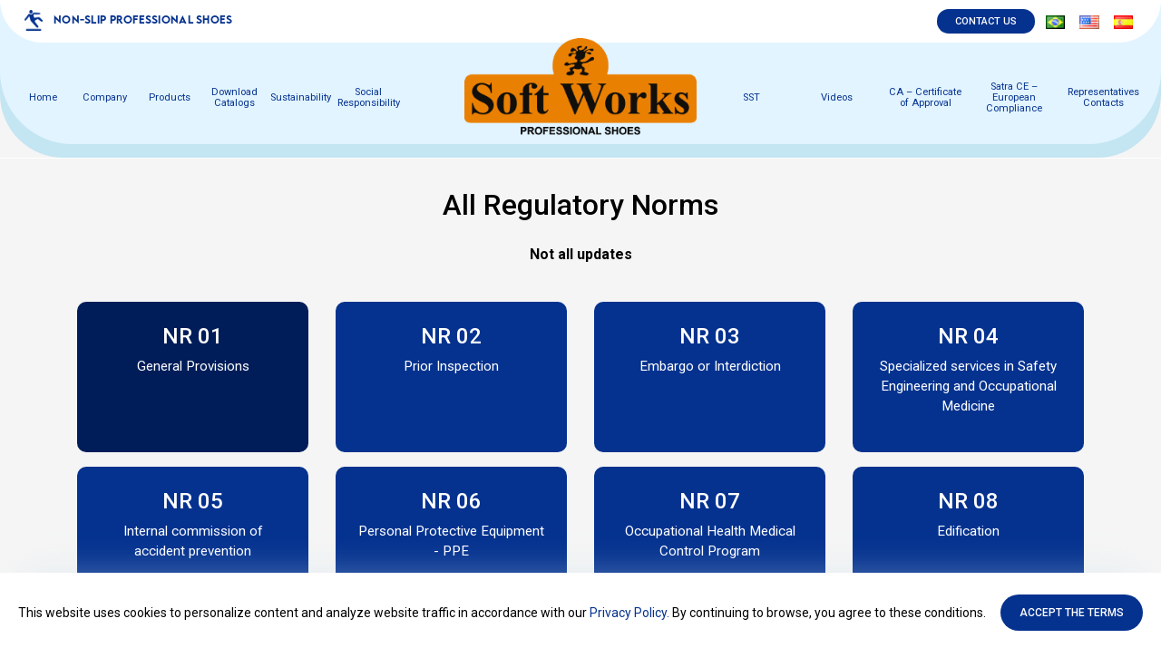

--- FILE ---
content_type: text/html; charset=UTF-8
request_url: https://softworksepi.com.br/en/all-regulatory-norms/
body_size: 12908
content:
<!DOCTYPE html>

<html lang="pt-br">

<head>

    <meta charset="UTF-8">

    <meta name="viewport" content="width=device-width, initial-scale=1.0">

    <meta http-equiv="X-UA-Compatible" content="IE=edge;chrome=1" />



    
    

    
    <title>All Regulatory Norms | Soft Works Professional Shoes</title>

    


    <meta name="google-site-verification" content="IfgGedm20GmRlMdCB6ViIukpce2YG-f3Jw6q6sAxOqk" />

    <!-- Global site tag (gtag.js) - Google Analytics -->

    <script async src="https://www.googletagmanager.com/gtag/js?id=UA-165974683-1"></script>

    <script>

        window.dataLayer = window.dataLayer || [];

        function gtag(){dataLayer.push(arguments);}

        gtag('js', new Date());

        gtag('config', 'UA-165974683-1');

    </script>



    <meta name='robots' content='index, follow, max-image-preview:large, max-snippet:-1, max-video-preview:-1' />
<link rel="alternate" href="https://softworksepi.com.br/todas-normas-regulamentadoras/" hreflang="pt" />
<link rel="alternate" href="https://softworksepi.com.br/en/all-regulatory-norms/" hreflang="en" />
<link rel="alternate" href="https://softworksepi.com.br/es/todas-las-normas-regulatorias/" hreflang="es" />

	<!-- This site is optimized with the Yoast SEO plugin v20.2.1 - https://yoast.com/wordpress/plugins/seo/ -->
	<link rel="canonical" href="https://softworksepi.com.br/en/all-regulatory-norms/" />
	<meta property="og:locale" content="en_US" />
	<meta property="og:locale:alternate" content="pt_BR" />
	<meta property="og:locale:alternate" content="es_ES" />
	<meta property="og:type" content="article" />
	<meta property="og:title" content="All Regulatory Norms - Soft Works Professional Shoes" />
	<meta property="og:description" content="Boilers, pressure vessels and piping" />
	<meta property="og:url" content="https://softworksepi.com.br/en/all-regulatory-norms/" />
	<meta property="og:site_name" content="Soft Works Professional Shoes" />
	<meta property="article:modified_time" content="2022-02-23T19:29:55+00:00" />
	<meta property="og:image" content="https://softworksepi.com.br/wp-content/uploads/2022/04/softworks-logo-open-graph.jpg" />
	<meta property="og:image:width" content="200" />
	<meta property="og:image:height" content="200" />
	<meta property="og:image:type" content="image/jpeg" />
	<meta name="twitter:card" content="summary_large_image" />
	<script type="application/ld+json" class="yoast-schema-graph">{"@context":"https://schema.org","@graph":[{"@type":"WebPage","@id":"https://softworksepi.com.br/en/all-regulatory-norms/","url":"https://softworksepi.com.br/en/all-regulatory-norms/","name":"All Regulatory Norms - Soft Works Professional Shoes","isPartOf":{"@id":"https://softworksepi.com.br/en/#website"},"datePublished":"2022-02-23T19:27:40+00:00","dateModified":"2022-02-23T19:29:55+00:00","breadcrumb":{"@id":"https://softworksepi.com.br/en/all-regulatory-norms/#breadcrumb"},"inLanguage":"en-US","potentialAction":[{"@type":"ReadAction","target":["https://softworksepi.com.br/en/all-regulatory-norms/"]}]},{"@type":"BreadcrumbList","@id":"https://softworksepi.com.br/en/all-regulatory-norms/#breadcrumb","itemListElement":[{"@type":"ListItem","position":1,"name":"Início","item":"https://softworksepi.com.br/en/"},{"@type":"ListItem","position":2,"name":"All Regulatory Norms"}]},{"@type":"WebSite","@id":"https://softworksepi.com.br/en/#website","url":"https://softworksepi.com.br/en/","name":"Soft Works Professional Shoes","description":"Non-slip professional footwear. Comfort and protection in your profession.","publisher":{"@id":"https://softworksepi.com.br/en/#organization"},"potentialAction":[{"@type":"SearchAction","target":{"@type":"EntryPoint","urlTemplate":"https://softworksepi.com.br/en/?s={search_term_string}"},"query-input":"required name=search_term_string"}],"inLanguage":"en-US"},{"@type":"Organization","@id":"https://softworksepi.com.br/en/#organization","name":"Soft Works Professional Shoes","url":"https://softworksepi.com.br/en/","logo":{"@type":"ImageObject","inLanguage":"en-US","@id":"https://softworksepi.com.br/en/#/schema/logo/image/","url":"https://softworksepi.com.br/wp-content/uploads/2022/01/softworks-logo.png","contentUrl":"https://softworksepi.com.br/wp-content/uploads/2022/01/softworks-logo.png","width":317,"height":132,"caption":"Soft Works Professional Shoes"},"image":{"@id":"https://softworksepi.com.br/en/#/schema/logo/image/"}}]}</script>
	<!-- / Yoast SEO plugin. -->


<script type="text/javascript">
window._wpemojiSettings = {"baseUrl":"https:\/\/s.w.org\/images\/core\/emoji\/14.0.0\/72x72\/","ext":".png","svgUrl":"https:\/\/s.w.org\/images\/core\/emoji\/14.0.0\/svg\/","svgExt":".svg","source":{"concatemoji":"https:\/\/softworksepi.com.br\/wp-includes\/js\/wp-emoji-release.min.js?ver=6.1.9"}};
/*! This file is auto-generated */
!function(e,a,t){var n,r,o,i=a.createElement("canvas"),p=i.getContext&&i.getContext("2d");function s(e,t){var a=String.fromCharCode,e=(p.clearRect(0,0,i.width,i.height),p.fillText(a.apply(this,e),0,0),i.toDataURL());return p.clearRect(0,0,i.width,i.height),p.fillText(a.apply(this,t),0,0),e===i.toDataURL()}function c(e){var t=a.createElement("script");t.src=e,t.defer=t.type="text/javascript",a.getElementsByTagName("head")[0].appendChild(t)}for(o=Array("flag","emoji"),t.supports={everything:!0,everythingExceptFlag:!0},r=0;r<o.length;r++)t.supports[o[r]]=function(e){if(p&&p.fillText)switch(p.textBaseline="top",p.font="600 32px Arial",e){case"flag":return s([127987,65039,8205,9895,65039],[127987,65039,8203,9895,65039])?!1:!s([55356,56826,55356,56819],[55356,56826,8203,55356,56819])&&!s([55356,57332,56128,56423,56128,56418,56128,56421,56128,56430,56128,56423,56128,56447],[55356,57332,8203,56128,56423,8203,56128,56418,8203,56128,56421,8203,56128,56430,8203,56128,56423,8203,56128,56447]);case"emoji":return!s([129777,127995,8205,129778,127999],[129777,127995,8203,129778,127999])}return!1}(o[r]),t.supports.everything=t.supports.everything&&t.supports[o[r]],"flag"!==o[r]&&(t.supports.everythingExceptFlag=t.supports.everythingExceptFlag&&t.supports[o[r]]);t.supports.everythingExceptFlag=t.supports.everythingExceptFlag&&!t.supports.flag,t.DOMReady=!1,t.readyCallback=function(){t.DOMReady=!0},t.supports.everything||(n=function(){t.readyCallback()},a.addEventListener?(a.addEventListener("DOMContentLoaded",n,!1),e.addEventListener("load",n,!1)):(e.attachEvent("onload",n),a.attachEvent("onreadystatechange",function(){"complete"===a.readyState&&t.readyCallback()})),(e=t.source||{}).concatemoji?c(e.concatemoji):e.wpemoji&&e.twemoji&&(c(e.twemoji),c(e.wpemoji)))}(window,document,window._wpemojiSettings);
</script>
<style type="text/css">
img.wp-smiley,
img.emoji {
	display: inline !important;
	border: none !important;
	box-shadow: none !important;
	height: 1em !important;
	width: 1em !important;
	margin: 0 0.07em !important;
	vertical-align: -0.1em !important;
	background: none !important;
	padding: 0 !important;
}
</style>
	<link rel='stylesheet' id='wp-block-library-css' href='https://softworksepi.com.br/wp-includes/css/dist/block-library/style.min.css?ver=6.1.9' type='text/css' media='all' />
<link rel='stylesheet' id='gutenberg-pdfjs-css' href='https://softworksepi.com.br/wp-content/plugins/pdfjs-viewer-shortcode/inc/../blocks/dist/style.css?ver=2.1.8' type='text/css' media='all' />
<link rel='stylesheet' id='classic-theme-styles-css' href='https://softworksepi.com.br/wp-includes/css/classic-themes.min.css?ver=1' type='text/css' media='all' />
<style id='global-styles-inline-css' type='text/css'>
body{--wp--preset--color--black: #000000;--wp--preset--color--cyan-bluish-gray: #abb8c3;--wp--preset--color--white: #ffffff;--wp--preset--color--pale-pink: #f78da7;--wp--preset--color--vivid-red: #cf2e2e;--wp--preset--color--luminous-vivid-orange: #ff6900;--wp--preset--color--luminous-vivid-amber: #fcb900;--wp--preset--color--light-green-cyan: #7bdcb5;--wp--preset--color--vivid-green-cyan: #00d084;--wp--preset--color--pale-cyan-blue: #8ed1fc;--wp--preset--color--vivid-cyan-blue: #0693e3;--wp--preset--color--vivid-purple: #9b51e0;--wp--preset--gradient--vivid-cyan-blue-to-vivid-purple: linear-gradient(135deg,rgba(6,147,227,1) 0%,rgb(155,81,224) 100%);--wp--preset--gradient--light-green-cyan-to-vivid-green-cyan: linear-gradient(135deg,rgb(122,220,180) 0%,rgb(0,208,130) 100%);--wp--preset--gradient--luminous-vivid-amber-to-luminous-vivid-orange: linear-gradient(135deg,rgba(252,185,0,1) 0%,rgba(255,105,0,1) 100%);--wp--preset--gradient--luminous-vivid-orange-to-vivid-red: linear-gradient(135deg,rgba(255,105,0,1) 0%,rgb(207,46,46) 100%);--wp--preset--gradient--very-light-gray-to-cyan-bluish-gray: linear-gradient(135deg,rgb(238,238,238) 0%,rgb(169,184,195) 100%);--wp--preset--gradient--cool-to-warm-spectrum: linear-gradient(135deg,rgb(74,234,220) 0%,rgb(151,120,209) 20%,rgb(207,42,186) 40%,rgb(238,44,130) 60%,rgb(251,105,98) 80%,rgb(254,248,76) 100%);--wp--preset--gradient--blush-light-purple: linear-gradient(135deg,rgb(255,206,236) 0%,rgb(152,150,240) 100%);--wp--preset--gradient--blush-bordeaux: linear-gradient(135deg,rgb(254,205,165) 0%,rgb(254,45,45) 50%,rgb(107,0,62) 100%);--wp--preset--gradient--luminous-dusk: linear-gradient(135deg,rgb(255,203,112) 0%,rgb(199,81,192) 50%,rgb(65,88,208) 100%);--wp--preset--gradient--pale-ocean: linear-gradient(135deg,rgb(255,245,203) 0%,rgb(182,227,212) 50%,rgb(51,167,181) 100%);--wp--preset--gradient--electric-grass: linear-gradient(135deg,rgb(202,248,128) 0%,rgb(113,206,126) 100%);--wp--preset--gradient--midnight: linear-gradient(135deg,rgb(2,3,129) 0%,rgb(40,116,252) 100%);--wp--preset--duotone--dark-grayscale: url('#wp-duotone-dark-grayscale');--wp--preset--duotone--grayscale: url('#wp-duotone-grayscale');--wp--preset--duotone--purple-yellow: url('#wp-duotone-purple-yellow');--wp--preset--duotone--blue-red: url('#wp-duotone-blue-red');--wp--preset--duotone--midnight: url('#wp-duotone-midnight');--wp--preset--duotone--magenta-yellow: url('#wp-duotone-magenta-yellow');--wp--preset--duotone--purple-green: url('#wp-duotone-purple-green');--wp--preset--duotone--blue-orange: url('#wp-duotone-blue-orange');--wp--preset--font-size--small: 13px;--wp--preset--font-size--medium: 20px;--wp--preset--font-size--large: 36px;--wp--preset--font-size--x-large: 42px;}.has-black-color{color: var(--wp--preset--color--black) !important;}.has-cyan-bluish-gray-color{color: var(--wp--preset--color--cyan-bluish-gray) !important;}.has-white-color{color: var(--wp--preset--color--white) !important;}.has-pale-pink-color{color: var(--wp--preset--color--pale-pink) !important;}.has-vivid-red-color{color: var(--wp--preset--color--vivid-red) !important;}.has-luminous-vivid-orange-color{color: var(--wp--preset--color--luminous-vivid-orange) !important;}.has-luminous-vivid-amber-color{color: var(--wp--preset--color--luminous-vivid-amber) !important;}.has-light-green-cyan-color{color: var(--wp--preset--color--light-green-cyan) !important;}.has-vivid-green-cyan-color{color: var(--wp--preset--color--vivid-green-cyan) !important;}.has-pale-cyan-blue-color{color: var(--wp--preset--color--pale-cyan-blue) !important;}.has-vivid-cyan-blue-color{color: var(--wp--preset--color--vivid-cyan-blue) !important;}.has-vivid-purple-color{color: var(--wp--preset--color--vivid-purple) !important;}.has-black-background-color{background-color: var(--wp--preset--color--black) !important;}.has-cyan-bluish-gray-background-color{background-color: var(--wp--preset--color--cyan-bluish-gray) !important;}.has-white-background-color{background-color: var(--wp--preset--color--white) !important;}.has-pale-pink-background-color{background-color: var(--wp--preset--color--pale-pink) !important;}.has-vivid-red-background-color{background-color: var(--wp--preset--color--vivid-red) !important;}.has-luminous-vivid-orange-background-color{background-color: var(--wp--preset--color--luminous-vivid-orange) !important;}.has-luminous-vivid-amber-background-color{background-color: var(--wp--preset--color--luminous-vivid-amber) !important;}.has-light-green-cyan-background-color{background-color: var(--wp--preset--color--light-green-cyan) !important;}.has-vivid-green-cyan-background-color{background-color: var(--wp--preset--color--vivid-green-cyan) !important;}.has-pale-cyan-blue-background-color{background-color: var(--wp--preset--color--pale-cyan-blue) !important;}.has-vivid-cyan-blue-background-color{background-color: var(--wp--preset--color--vivid-cyan-blue) !important;}.has-vivid-purple-background-color{background-color: var(--wp--preset--color--vivid-purple) !important;}.has-black-border-color{border-color: var(--wp--preset--color--black) !important;}.has-cyan-bluish-gray-border-color{border-color: var(--wp--preset--color--cyan-bluish-gray) !important;}.has-white-border-color{border-color: var(--wp--preset--color--white) !important;}.has-pale-pink-border-color{border-color: var(--wp--preset--color--pale-pink) !important;}.has-vivid-red-border-color{border-color: var(--wp--preset--color--vivid-red) !important;}.has-luminous-vivid-orange-border-color{border-color: var(--wp--preset--color--luminous-vivid-orange) !important;}.has-luminous-vivid-amber-border-color{border-color: var(--wp--preset--color--luminous-vivid-amber) !important;}.has-light-green-cyan-border-color{border-color: var(--wp--preset--color--light-green-cyan) !important;}.has-vivid-green-cyan-border-color{border-color: var(--wp--preset--color--vivid-green-cyan) !important;}.has-pale-cyan-blue-border-color{border-color: var(--wp--preset--color--pale-cyan-blue) !important;}.has-vivid-cyan-blue-border-color{border-color: var(--wp--preset--color--vivid-cyan-blue) !important;}.has-vivid-purple-border-color{border-color: var(--wp--preset--color--vivid-purple) !important;}.has-vivid-cyan-blue-to-vivid-purple-gradient-background{background: var(--wp--preset--gradient--vivid-cyan-blue-to-vivid-purple) !important;}.has-light-green-cyan-to-vivid-green-cyan-gradient-background{background: var(--wp--preset--gradient--light-green-cyan-to-vivid-green-cyan) !important;}.has-luminous-vivid-amber-to-luminous-vivid-orange-gradient-background{background: var(--wp--preset--gradient--luminous-vivid-amber-to-luminous-vivid-orange) !important;}.has-luminous-vivid-orange-to-vivid-red-gradient-background{background: var(--wp--preset--gradient--luminous-vivid-orange-to-vivid-red) !important;}.has-very-light-gray-to-cyan-bluish-gray-gradient-background{background: var(--wp--preset--gradient--very-light-gray-to-cyan-bluish-gray) !important;}.has-cool-to-warm-spectrum-gradient-background{background: var(--wp--preset--gradient--cool-to-warm-spectrum) !important;}.has-blush-light-purple-gradient-background{background: var(--wp--preset--gradient--blush-light-purple) !important;}.has-blush-bordeaux-gradient-background{background: var(--wp--preset--gradient--blush-bordeaux) !important;}.has-luminous-dusk-gradient-background{background: var(--wp--preset--gradient--luminous-dusk) !important;}.has-pale-ocean-gradient-background{background: var(--wp--preset--gradient--pale-ocean) !important;}.has-electric-grass-gradient-background{background: var(--wp--preset--gradient--electric-grass) !important;}.has-midnight-gradient-background{background: var(--wp--preset--gradient--midnight) !important;}.has-small-font-size{font-size: var(--wp--preset--font-size--small) !important;}.has-medium-font-size{font-size: var(--wp--preset--font-size--medium) !important;}.has-large-font-size{font-size: var(--wp--preset--font-size--large) !important;}.has-x-large-font-size{font-size: var(--wp--preset--font-size--x-large) !important;}
.wp-block-navigation a:where(:not(.wp-element-button)){color: inherit;}
:where(.wp-block-columns.is-layout-flex){gap: 2em;}
.wp-block-pullquote{font-size: 1.5em;line-height: 1.6;}
</style>
<link rel='stylesheet' id='contact-form-7-css' href='https://softworksepi.com.br/wp-content/plugins/contact-form-7/includes/css/styles.css?ver=5.7.4' type='text/css' media='all' />
<link rel='stylesheet' id='dflip-icons-style-css' href='https://softworksepi.com.br/wp-content/plugins/3d-flipbook-dflip-lite/assets/css/themify-icons.min.css?ver=1.7.35' type='text/css' media='all' />
<link rel='stylesheet' id='dflip-style-css' href='https://softworksepi.com.br/wp-content/plugins/3d-flipbook-dflip-lite/assets/css/dflip.min.css?ver=1.7.35' type='text/css' media='all' />
<script type='text/javascript' src='https://softworksepi.com.br/wp-includes/js/jquery/jquery.min.js?ver=3.6.1' id='jquery-core-js'></script>
<script type='text/javascript' src='https://softworksepi.com.br/wp-includes/js/jquery/jquery-migrate.min.js?ver=3.3.2' id='jquery-migrate-js'></script>
<link rel="https://api.w.org/" href="https://softworksepi.com.br/wp-json/" /><link rel="alternate" type="application/json" href="https://softworksepi.com.br/wp-json/wp/v2/pages/1265" /><link rel="EditURI" type="application/rsd+xml" title="RSD" href="https://softworksepi.com.br/xmlrpc.php?rsd" />
<link rel="wlwmanifest" type="application/wlwmanifest+xml" href="https://softworksepi.com.br/wp-includes/wlwmanifest.xml" />
<link rel='shortlink' href='https://softworksepi.com.br/?p=1265' />
<link rel="alternate" type="application/json+oembed" href="https://softworksepi.com.br/wp-json/oembed/1.0/embed?url=https%3A%2F%2Fsoftworksepi.com.br%2Fen%2Fall-regulatory-norms%2F" />
<link rel="alternate" type="text/xml+oembed" href="https://softworksepi.com.br/wp-json/oembed/1.0/embed?url=https%3A%2F%2Fsoftworksepi.com.br%2Fen%2Fall-regulatory-norms%2F&#038;format=xml" />
<script data-cfasync="false"> var dFlipLocation = "https://softworksepi.com.br/wp-content/plugins/3d-flipbook-dflip-lite/assets/"; var dFlipWPGlobal = {"text":{"toggleSound":"Turn on\/off Sound","toggleThumbnails":"Toggle Thumbnails","toggleOutline":"Toggle Outline\/Bookmark","previousPage":"Previous Page","nextPage":"Next Page","toggleFullscreen":"Toggle Fullscreen","zoomIn":"Zoom In","zoomOut":"Zoom Out","toggleHelp":"Toggle Help","singlePageMode":"Single Page Mode","doublePageMode":"Double Page Mode","downloadPDFFile":"Download PDF File","gotoFirstPage":"Goto First Page","gotoLastPage":"Goto Last Page","share":"Share","mailSubject":"I wanted you to see this FlipBook","mailBody":"Check out this site {{url}}","loading":"DearFlip: Loading "},"moreControls":"download,pageMode,startPage,endPage,sound","hideControls":"","scrollWheel":"true","backgroundColor":"#777","backgroundImage":"","height":"auto","paddingLeft":"20","paddingRight":"20","controlsPosition":"bottom","duration":800,"soundEnable":"true","enableDownload":"true","enableAnnotation":"false","enableAnalytics":"false","webgl":"true","hard":"none","maxTextureSize":"1600","rangeChunkSize":"524288","zoomRatio":1.5,"stiffness":3,"pageMode":"0","singlePageMode":"0","pageSize":"0","autoPlay":"false","autoPlayDuration":5000,"autoPlayStart":"false","linkTarget":"2","sharePrefix":"dearflip-"};</script><link rel="icon" href="https://softworksepi.com.br/wp-content/uploads/2022/01/cropped-favicon-150x150.png" sizes="32x32" />
<link rel="icon" href="https://softworksepi.com.br/wp-content/uploads/2022/01/cropped-favicon-300x300.png" sizes="192x192" />
<link rel="apple-touch-icon" href="https://softworksepi.com.br/wp-content/uploads/2022/01/cropped-favicon-300x300.png" />
<meta name="msapplication-TileImage" content="https://softworksepi.com.br/wp-content/uploads/2022/01/cropped-favicon-300x300.png" />
		<style type="text/css" id="wp-custom-css">
			#menu-item-27{
	font-weight: bold;
}
#menu-item-27 > a{
	color: red;
}
#menu-item-27 .sub-menu:not(#menu-item-446){
	font-weight: normal;
}		</style>
		
    <link rel="preconnect" href="https://fonts.googleapis.com">
<link rel="preconnect" href="https://fonts.gstatic.com" crossorigin>
<link href="https://fonts.googleapis.com/css2?family=Rubik:wght@300;400;500;600;700&display=swap" rel="stylesheet">

<link rel="preload stylesheet" href="https://use.fontawesome.com/releases/v5.3.1/css/all.css" as="style" onload="this.onload=null;this.rel='stylesheet'">
<noscript><link rel="stylesheet" href="https://use.fontawesome.com/releases/v5.3.1/css/all.css"></noscript>

<link rel="preload stylesheet" href="https://softworksepi.com.br/wp-content/themes/softworks/assets/dist/css/styles.min.css?v=896" as="style" onload="this.onload=null;this.rel='stylesheet'">
<noscript><link rel="stylesheet" href="https://softworksepi.com.br/wp-content/themes/softworks/assets/dist/css/styles.min.css?v=958"></noscript>



</head>



<body class="page-template page-template-template-normas page-template-template-normas-php page page-id-1265 wp-custom-logo" >



    <header class="header" id="topo">
  <div class="header-bg"></div>

  <div class="header-top">
    <div class="container-fluid">
        <div class="row">
          <div class="col-md-6 col-info">
                          <div class="info-text-icon">
<div class="icon"><img decoding="async" src="/wp-content/themes/softworks/assets/dist/images/icons/calcado-antiderrapante.png" alt=""></div>
<p class="text">Non-slip professional shoes</p>
</div>                      </div>
          <div class="col-md-6 col-btn">
                          
<div class="is-layout-flex wp-block-buttons">
<div class="wp-block-button"><a class="wp-block-button__link" href="https://softworksepi.com.br/en/contact-us/">Contact us</a></div>
</div>
<div class="menu-menu-idioma-container"><ul id="menu-menu-idioma" class="menu"><li id="menu-item-1200-pt" class="lang-item lang-item-15 lang-item-pt lang-item-first menu-item menu-item-type-custom menu-item-object-custom menu-item-1200-pt"><a href="https://softworksepi.com.br/todas-normas-regulamentadoras/" hreflang="pt-BR" lang="pt-BR"><img src="[data-uri]" alt="Português" width="16" height="11" style="width: 16px; height: 11px;" /></a></li>
<li id="menu-item-1200-en" class="lang-item lang-item-19 lang-item-en current-lang menu-item menu-item-type-custom menu-item-object-custom menu-item-1200-en"><a href="https://softworksepi.com.br/en/all-regulatory-norms/" hreflang="en-US" lang="en-US"><img src="[data-uri]" alt="English" width="16" height="11" style="width: 16px; height: 11px;" /></a></li>
<li id="menu-item-1200-es" class="lang-item lang-item-17 lang-item-es menu-item menu-item-type-custom menu-item-object-custom menu-item-1200-es"><a href="https://softworksepi.com.br/es/todas-las-normas-regulatorias/" hreflang="es-ES" lang="es-ES"><img src="[data-uri]" alt="Español" width="16" height="11" style="width: 16px; height: 11px;" /></a></li>
</ul></div>                      </div>
        </div>
    </div>
  </div>

  <div class="header-bottom">
    <div class="container-fluid">
      <div class="row">
        <div class="col-3 col-md-2 btn-menu d-lg-none">
          <button class="navbar-toggler btn collapsed" type="button" data-toggle="collapse" data-target="#navlinks" aria-controls="menuLinks" aria-expanded="false">
            <img src="https://softworksepi.com.br/wp-content/themes/softworks/assets/dist/images/svg/menu.svg" alt="" class="icon">
          </button>
        </div>

        <div class="col-6 col-md-4 col-logo">
          <a href="https://softworksepi.com.br/en/" class="custom-logo-link" rel="home"><img width="317" height="132" src="https://softworksepi.com.br/wp-content/uploads/2022/01/softworks-logo.png" class="custom-logo" alt="Logo Soft Works Professional Shoes" decoding="async" srcset="https://softworksepi.com.br/wp-content/uploads/2022/01/softworks-logo.png 317w, https://softworksepi.com.br/wp-content/uploads/2022/01/softworks-logo-300x125.png 300w" sizes="(max-width: 317px) 100vw, 317px" /></a>        </div>

        <div class="col-12 col-menu menu-left navbar navbar-expand-lg">
          <div id="navlinks" class="collapse navbar-collapse"><ul id="left-menu" class="navbar-nav"><li id="menu-item-1680" class="menu-item menu-item-type-post_type menu-item-object-page menu-item-home menu-item-1680"><a href="https://softworksepi.com.br/en/">Home</a></li>
<li id="menu-item-1678" class="menu-item menu-item-type-post_type menu-item-object-page menu-item-1678"><a href="https://softworksepi.com.br/en/about-us/">Company</a></li>
<li id="menu-item-1856" class="menu-item menu-item-type-custom menu-item-object-custom menu-item-has-children menu-item-1856"><a href="https://softworksepi.com.br/en/produtos/">Products</a>
<ul class="sub-menu">
	<li id="menu-item-1683" class="menu-item menu-item-type-taxonomy menu-item-object-category menu-item-1683"><a href="https://softworksepi.com.br/en/categorias/professional/">Professional</a></li>
	<li id="menu-item-1681" class="menu-item menu-item-type-taxonomy menu-item-object-category menu-item-1681"><a href="https://softworksepi.com.br/en/categorias/senior-shoes/">Senior shoes</a></li>
	<li id="menu-item-1682" class="menu-item menu-item-type-taxonomy menu-item-object-category menu-item-1682"><a href="https://softworksepi.com.br/en/categorias/young-kids-shoes/">Young &amp; Kids shoes</a></li>
</ul>
</li>
<li id="menu-item-1684" class="menu-item menu-item-type-post_type menu-item-object-page menu-item-has-children menu-item-1684"><a href="https://softworksepi.com.br/en/download-marketing-materials/">Download Catalogs</a>
<ul class="sub-menu">
	<li id="menu-item-1685" class="menu-item menu-item-type-post_type menu-item-object-page menu-item-1685"><a href="https://softworksepi.com.br/en/download-marketing-materials/">Download</a></li>
	<li id="menu-item-1686" class="menu-item menu-item-type-post_type menu-item-object-page menu-item-1686"><a href="https://softworksepi.com.br/en/epi-footwear-guidance-manual/">EPI Footwear Guidance Manual</a></li>
	<li id="menu-item-1687" class="menu-item menu-item-type-post_type menu-item-object-page menu-item-1687"><a href="https://softworksepi.com.br/en/product-catalog/">Product Catalog</a></li>
	<li id="menu-item-1688" class="menu-item menu-item-type-post_type menu-item-object-page menu-item-1688"><a href="https://softworksepi.com.br/en/soft-works-folder/">Soft Works Folder</a></li>
	<li id="menu-item-1689" class="menu-item menu-item-type-post_type menu-item-object-page menu-item-1689"><a href="https://softworksepi.com.br/en/folder-where-to-use/">Folder Where to Use</a></li>
</ul>
</li>
<li id="menu-item-1690" class="menu-item menu-item-type-custom menu-item-object-custom menu-item-has-children menu-item-1690"><a href="#">Sustainability</a>
<ul class="sub-menu">
	<li id="menu-item-3681" class="menu-item menu-item-type-post_type menu-item-object-page menu-item-3681"><a href="https://softworksepi.com.br/en/clean-and-renewable-energy/">Clean and Renewable Energy</a></li>
	<li id="menu-item-1691" class="menu-item menu-item-type-post_type menu-item-object-page menu-item-1691"><a href="https://softworksepi.com.br/en/ong-green-initiative/">ONG – Green Initiative</a></li>
	<li id="menu-item-1692" class="menu-item menu-item-type-custom menu-item-object-custom menu-item-1692"><a href="/en/ong-green-initiative/#amigos-da-floresta">“Friend of the Forest” Program Certificate</a></li>
	<li id="menu-item-1693" class="menu-item menu-item-type-custom menu-item-object-custom menu-item-1693"><a href="/en/ong-green-initiative/#conheca-a-ong">Video Meet the NGO &#8220;Green Initiative&#8221;</a></li>
	<li id="menu-item-1694" class="menu-item menu-item-type-post_type menu-item-object-page menu-item-1694"><a href="https://softworksepi.com.br/en/fsc-brazil/">FSC &#8211; Forest Stewardship Council</a></li>
	<li id="menu-item-1696" class="menu-item menu-item-type-post_type menu-item-object-page menu-item-1696"><a href="https://softworksepi.com.br/en/environmental-management-reverse-logistics/">Reverse Logistics &#8211; eureciclo</a></li>
	<li id="menu-item-1697" class="menu-item menu-item-type-post_type menu-item-object-page menu-item-1697"><a href="https://softworksepi.com.br/en/ibama-certificate/">Certificate of Regularity &#8211; IBAMA</a></li>
</ul>
</li>
<li id="menu-item-1698" class="menu-item menu-item-type-custom menu-item-object-custom menu-item-has-children menu-item-1698"><a href="#">Social Responsibility</a>
<ul class="sub-menu">
	<li id="menu-item-1699" class="menu-item menu-item-type-post_type menu-item-object-page menu-item-1699"><a href="https://softworksepi.com.br/en/social-action/">Social action</a></li>
	<li id="menu-item-1702" class="menu-item menu-item-type-post_type menu-item-object-page menu-item-1702"><a href="https://softworksepi.com.br/en/apae-3/">APAE</a></li>
	<li id="menu-item-1700" class="menu-item menu-item-type-post_type menu-item-object-page menu-item-1700"><a href="https://softworksepi.com.br/en/pro-child/">Pro Child</a></li>
	<li id="menu-item-1707" class="menu-item menu-item-type-post_type menu-item-object-page menu-item-1707"><a href="https://softworksepi.com.br/en/aspa-basketball/">ASPA Basketball</a></li>
	<li id="menu-item-1708" class="menu-item menu-item-type-post_type menu-item-object-page menu-item-1708"><a href="https://softworksepi.com.br/en/french-society-for-instruction-and-work-for-the-blind/">Visually Impaired</a></li>
	<li id="menu-item-1705" class="menu-item menu-item-type-post_type menu-item-object-page menu-item-1705"><a href="https://softworksepi.com.br/en/i-a-n-s-a-2/">I.A.N.S.A</a></li>
	<li id="menu-item-1709" class="menu-item menu-item-type-post_type menu-item-object-page menu-item-1709"><a href="https://softworksepi.com.br/en/restinga-soup-house/">Soup House</a></li>
	<li id="menu-item-1710" class="menu-item menu-item-type-post_type menu-item-object-page menu-item-1710"><a href="https://softworksepi.com.br/en/mania-basketball-project-anderson-varejao-institute/">Anderson Varejão Institute</a></li>
</ul>
</li>
</ul></div>        </div>
        <div class="col-12 col-menu menu-right navbar navbar-expand-lg">
          <div id="navlinks" class="collapse navbar-collapse"><ul id="right-menu" class="navbar-nav"><li id="menu-item-1711" class="menu-item menu-item-type-custom menu-item-object-custom menu-item-has-children menu-item-1711"><a href="#">SST</a>
<ul class="sub-menu">
	<li id="menu-item-1714" class="menu-item menu-item-type-post_type menu-item-object-page menu-item-1714"><a href="https://softworksepi.com.br/en/canpat-2/">CANPAT</a></li>
	<li id="menu-item-1717" class="menu-item menu-item-type-post_type menu-item-object-page menu-item-1717"><a href="https://softworksepi.com.br/en/sipat-3/">SIPAT</a></li>
</ul>
</li>
<li id="menu-item-1712" class="menu-item menu-item-type-custom menu-item-object-custom menu-item-has-children menu-item-1712"><a href="#">Videos</a>
<ul class="sub-menu">
	<li id="menu-item-1723" class="menu-item menu-item-type-post_type menu-item-object-videos menu-item-1723"><a href="https://softworksepi.com.br/en/videos/institutional/">Institutional</a></li>
	<li id="menu-item-1725" class="menu-item menu-item-type-post_type menu-item-object-videos menu-item-1725"><a href="https://softworksepi.com.br/en/videos/slip-test/">Slip Test</a></li>
	<li id="menu-item-1722" class="menu-item menu-item-type-post_type menu-item-object-videos menu-item-1722"><a href="https://softworksepi.com.br/en/videos/importance-of-wearing-shoes-with-non-slip-soles/">Best Age</a></li>
	<li id="menu-item-1724" class="menu-item menu-item-type-post_type menu-item-object-videos menu-item-1724"><a href="https://softworksepi.com.br/en/videos/shoes/">Shoes</a></li>
	<li id="menu-item-1721" class="menu-item menu-item-type-post_type menu-item-object-videos menu-item-1721"><a href="https://softworksepi.com.br/en/videos/dede-santana-en/">Dedé Santana</a></li>
</ul>
</li>
<li id="menu-item-1726" class="menu-item menu-item-type-custom menu-item-object-custom menu-item-has-children menu-item-1726"><a href="#">CA &#8211; Certificate of Approval</a>
<ul class="sub-menu">
	<li id="menu-item-1727" class="menu-item menu-item-type-post_type menu-item-object-page menu-item-1727"><a href="https://softworksepi.com.br/en/ref-bb50-ca-sneaker-no-34-061/">Ref. BB50 CA Sneaker No. 34.061</a></li>
	<li id="menu-item-1728" class="menu-item menu-item-type-post_type menu-item-object-page menu-item-1728"><a href="https://softworksepi.com.br/en/ref-bb51-womens-shoe-type-ca-flat-no-43-784/">Ref. BB51 Women’s Shoe Type CA Flat No. 43.784</a></li>
	<li id="menu-item-1729" class="menu-item menu-item-type-post_type menu-item-object-page menu-item-1729"><a href="https://softworksepi.com.br/en/ref-bb60-clog-ca-no-27-921/">Ref. BB60 Clog CA No. 27.921</a></li>
	<li id="menu-item-1730" class="menu-item menu-item-type-post_type menu-item-object-page menu-item-1730"><a href="https://softworksepi.com.br/en/ref-bb61-ca-clog-shoe-no-44-319/">Ref. BB61 CA Clog Shoe No. 44.319</a></li>
	<li id="menu-item-1731" class="menu-item menu-item-type-post_type menu-item-object-page menu-item-1731"><a href="https://softworksepi.com.br/en/ref-bb65-unisex-shoe-ca-no-31898/">Ref. BB65 Unisex Shoe CA No. 31,898</a></li>
	<li id="menu-item-1732" class="menu-item menu-item-type-post_type menu-item-object-page menu-item-1732"><a href="https://softworksepi.com.br/en/ref-bb66-shoe-with-toe-cap-ca-no-41-554/">Ref. BB66 Shoe with toe cap CA nº 41.554</a></li>
	<li id="menu-item-1733" class="menu-item menu-item-type-post_type menu-item-object-page menu-item-1733"><a href="https://softworksepi.com.br/en/ref-bb67-shoe-without-toe-cap-ca-no-42-508/">Ref. BB67 Shoe without toe cap CA nº 42.508</a></li>
	<li id="menu-item-1734" class="menu-item menu-item-type-post_type menu-item-object-page menu-item-1734"><a href="https://softworksepi.com.br/en/ref-bb80-ca-tennis-no-37-212/">Ref. BB80 CA Tennis No. 37.212</a></li>
	<li id="menu-item-1735" class="menu-item menu-item-type-post_type menu-item-object-page menu-item-1735"><a href="https://softworksepi.com.br/en/ref-bb81-sapatenis-ca-no-43-860-2/">Ref. BB81 CA Shoes No. 43.860</a></li>
	<li id="menu-item-3799" class="menu-item menu-item-type-post_type menu-item-object-page menu-item-3799"><a href="https://softworksepi.com.br/ref-bb82-tenis-soft-works-ca-n-49282/">Ref. BB82 Tennis CA n° 49282</a></li>
	<li id="menu-item-1736" class="menu-item menu-item-type-post_type menu-item-object-page menu-item-1736"><a href="https://softworksepi.com.br/en/ref-bb85-ca-short-boot-boot-no-37-390/">Ref. BB85 CA Short Boot Boot No. 37.390</a></li>
	<li id="menu-item-1737" class="menu-item menu-item-type-post_type menu-item-object-page menu-item-1737"><a href="https://softworksepi.com.br/en/ref-bb86-long-legged-boot-with-ca-toe-cap-no-39-347/">Ref. BB86 Long-legged boot with CA toe cap nº 39.347</a></li>
	<li id="menu-item-1738" class="menu-item menu-item-type-post_type menu-item-object-page menu-item-1738"><a href="https://softworksepi.com.br/en/ref-bb87-boot-without-toe-cap-ca-no-42-632/">Ref. BB87 Boot without toe cap CA nº 42.632</a></li>
	<li id="menu-item-1739" class="menu-item menu-item-type-post_type menu-item-object-page menu-item-1739"><a href="https://softworksepi.com.br/en/ref-bb90-clog-with-ca-insole-no-37-213/">Ref. BB90 Clog with CA insole No. 37.213</a></li>
	<li id="menu-item-1740" class="menu-item menu-item-type-post_type menu-item-object-page menu-item-1740"><a href="https://softworksepi.com.br/en/ref-bb95-ca-womens-shoe-no-40-293/">Ref. BB95 CA Women’s Shoe No. 40.293</a></li>
</ul>
</li>
<li id="menu-item-1741" class="menu-item menu-item-type-custom menu-item-object-custom menu-item-has-children menu-item-1741"><a href="#">Satra CE &#8211; European Compliance</a>
<ul class="sub-menu">
	<li id="menu-item-1743" class="menu-item menu-item-type-post_type menu-item-object-page menu-item-1743"><a href="https://softworksepi.com.br/en/bb51-certificate-sneaker/">BB51 Certificate Sneaker</a></li>
	<li id="menu-item-1744" class="menu-item menu-item-type-post_type menu-item-object-page menu-item-1744"><a href="https://softworksepi.com.br/en/bb60-clog-certificate/">BB60 Clog Certificate</a></li>
	<li id="menu-item-1742" class="menu-item menu-item-type-post_type menu-item-object-page menu-item-1742"><a href="https://softworksepi.com.br/en/certified-bb61-clog-with-pu-insole/">Certified BB61 Clog with PU Insole</a></li>
	<li id="menu-item-1745" class="menu-item menu-item-type-post_type menu-item-object-page menu-item-1745"><a href="https://softworksepi.com.br/en/bb65-certificate-unisex-shoe/">BB65 certificate Unisex shoe</a></li>
	<li id="menu-item-1746" class="menu-item menu-item-type-post_type menu-item-object-page menu-item-1746"><a href="https://softworksepi.com.br/en/bb66-certified-shoe-with-toe-cap/">BB66 Certified Shoe with toe cap</a></li>
	<li id="menu-item-1747" class="menu-item menu-item-type-post_type menu-item-object-page menu-item-1747"><a href="https://softworksepi.com.br/en/bb67-certified-shoe-without-toe-cap/">BB67 Certified Shoe without toe cap</a></li>
	<li id="menu-item-1748" class="menu-item menu-item-type-post_type menu-item-object-page menu-item-1748"><a href="https://softworksepi.com.br/en/bb80-tennis-certificate/">BB80 Tennis Certificate</a></li>
	<li id="menu-item-1749" class="menu-item menu-item-type-post_type menu-item-object-page menu-item-1749"><a href="https://softworksepi.com.br/en/certified-bb81-shoes/">Certified BB81 Shoes</a></li>
	<li id="menu-item-1750" class="menu-item menu-item-type-post_type menu-item-object-page menu-item-1750"><a href="https://softworksepi.com.br/en/certified-bb90-clog-with-insole/">Certified BB90 Clog with insole</a></li>
	<li id="menu-item-1751" class="menu-item menu-item-type-post_type menu-item-object-page menu-item-1751"><a href="https://softworksepi.com.br/en/bb95-certificate-womens-shoe/">BB95 certificate Women’s shoe</a></li>
</ul>
</li>
<li id="menu-item-1765" class="menu-item menu-item-type-post_type menu-item-object-page menu-item-1765"><a href="https://softworksepi.com.br/en/contact-us/">Representatives Contacts</a></li>
</ul></div>        </div>
      </div>
    </div>
  </div>
</header>


<main class="page" id="default">
  <div class="container">
    <div class="row">
      <div class="col-12 box-title">
        <h1 class="title"> All Regulatory Norms</h1>
      </div>
      <div class="col-12 box-content">
        <p class="text-center"><b>Not all updates</b></p>
      </div>
    </div>

        <div class="row normas">
            <div class="col-md-4 col-xl-3 item">
        <div class="box active">
          <h3 class="name">NR 01</h3>
          <p class="desc">General Provisions</p>
        </div>
        <a href="https://softworksepi.com.br/wp-content/uploads/2022/01/nr-01.pdf" class="link norma-link"></a>
      </div>
            <div class="col-md-4 col-xl-3 item">
        <div class="box ">
          <h3 class="name">NR 02</h3>
          <p class="desc">Prior Inspection</p>
        </div>
        <a href="https://softworksepi.com.br/wp-content/uploads/2022/01/nr-02.pdf" class="link norma-link"></a>
      </div>
            <div class="col-md-4 col-xl-3 item">
        <div class="box ">
          <h3 class="name">NR 03</h3>
          <p class="desc">Embargo or Interdiction</p>
        </div>
        <a href="https://softworksepi.com.br/wp-content/uploads/2022/01/nr-03.pdf" class="link norma-link"></a>
      </div>
            <div class="col-md-4 col-xl-3 item">
        <div class="box ">
          <h3 class="name">NR 04</h3>
          <p class="desc">Specialized services in Safety Engineering and Occupational Medicine</p>
        </div>
        <a href="https://softworksepi.com.br/wp-content/uploads/2022/01/nr-04.pdf" class="link norma-link"></a>
      </div>
            <div class="col-md-4 col-xl-3 item">
        <div class="box ">
          <h3 class="name">NR 05</h3>
          <p class="desc">Internal commission of accident prevention</p>
        </div>
        <a href="https://softworksepi.com.br/wp-content/uploads/2022/01/nr-05.pdf" class="link norma-link"></a>
      </div>
            <div class="col-md-4 col-xl-3 item">
        <div class="box ">
          <h3 class="name">NR 06</h3>
          <p class="desc">Personal Protective Equipment - PPE</p>
        </div>
        <a href="https://softworksepi.com.br/wp-content/uploads/2022/01/nr-06.pdf" class="link norma-link"></a>
      </div>
            <div class="col-md-4 col-xl-3 item">
        <div class="box ">
          <h3 class="name">NR 07</h3>
          <p class="desc">Occupational Health Medical Control Program</p>
        </div>
        <a href="https://softworksepi.com.br/wp-content/uploads/2022/01/nr-07.pdf" class="link norma-link"></a>
      </div>
            <div class="col-md-4 col-xl-3 item">
        <div class="box ">
          <h3 class="name">NR 08</h3>
          <p class="desc">Edification</p>
        </div>
        <a href="https://softworksepi.com.br/wp-content/uploads/2022/01/nr-08.pdf" class="link norma-link"></a>
      </div>
            <div class="col-md-4 col-xl-3 item">
        <div class="box ">
          <h3 class="name">NR 09</h3>
          <p class="desc">Environmental Risk Prevention Program</p>
        </div>
        <a href="https://softworksepi.com.br/wp-content/uploads/2022/01/nr-09.pdf" class="link norma-link"></a>
      </div>
            <div class="col-md-4 col-xl-3 item">
        <div class="box ">
          <h3 class="name">NR 10</h3>
          <p class="desc">Safety of Installations and Services in Electricity</p>
        </div>
        <a href="https://softworksepi.com.br/wp-content/uploads/2022/01/nr-10.pdf" class="link norma-link"></a>
      </div>
            <div class="col-md-4 col-xl-3 item">
        <div class="box ">
          <h3 class="name">NR 11</h3>
          <p class="desc">Transport, movement, storage and material handling</p>
        </div>
        <a href="https://softworksepi.com.br/wp-content/uploads/2022/01/nr-11.pdf" class="link norma-link"></a>
      </div>
            <div class="col-md-4 col-xl-3 item">
        <div class="box ">
          <h3 class="name">NR 12</h3>
          <p class="desc">Safety at work on machines and equipment</p>
        </div>
        <a href="https://softworksepi.com.br/wp-content/uploads/2022/01/nr-12.pdf" class="link norma-link"></a>
      </div>
            <div class="col-md-4 col-xl-3 item">
        <div class="box ">
          <h3 class="name">NR 13</h3>
          <p class="desc">Boilers, pressure vessels and piping</p>
        </div>
        <a href="https://softworksepi.com.br/wp-content/uploads/2022/01/nr-13.pdf" class="link norma-link"></a>
      </div>
            <div class="col-md-4 col-xl-3 item">
        <div class="box ">
          <h3 class="name">NR 14</h3>
          <p class="desc">Ovens</p>
        </div>
        <a href="https://softworksepi.com.br/wp-content/uploads/2022/01/nr-14.pdf" class="link norma-link"></a>
      </div>
            <div class="col-md-4 col-xl-3 item">
        <div class="box ">
          <h3 class="name">NR 15</h3>
          <p class="desc">Unhealthy activity and operations</p>
        </div>
        <a href="https://softworksepi.com.br/wp-content/uploads/2022/01/nr-15.pdf" class="link norma-link"></a>
      </div>
            <div class="col-md-4 col-xl-3 item">
        <div class="box ">
          <h3 class="name">NR 16</h3>
          <p class="desc">Dangerous Activities and Operations</p>
        </div>
        <a href="https://softworksepi.com.br/wp-content/uploads/2022/01/nr-16.pdf" class="link norma-link"></a>
      </div>
            <div class="col-md-4 col-xl-3 item">
        <div class="box ">
          <h3 class="name">NR 17</h3>
          <p class="desc">Ergonomics</p>
        </div>
        <a href="https://softworksepi.com.br/wp-content/uploads/2022/01/nr-17.pdf" class="link norma-link"></a>
      </div>
            <div class="col-md-4 col-xl-3 item">
        <div class="box ">
          <h3 class="name">NR 18</h3>
          <p class="desc">Conditions and working environment in the construction industry</p>
        </div>
        <a href="https://softworksepi.com.br/wp-content/uploads/2022/01/nr-18.pdf" class="link norma-link"></a>
      </div>
            <div class="col-md-4 col-xl-3 item">
        <div class="box ">
          <h3 class="name">NR 19</h3>
          <p class="desc">Explosives</p>
        </div>
        <a href="https://softworksepi.com.br/wp-content/uploads/2022/01/nr-19.pdf" class="link norma-link"></a>
      </div>
            <div class="col-md-4 col-xl-3 item">
        <div class="box ">
          <h3 class="name">NR 20</h3>
          <p class="desc">Safety and health at work with flammables and combustibles</p>
        </div>
        <a href="https://softworksepi.com.br/wp-content/uploads/2022/01/nr-20.pdf" class="link norma-link"></a>
      </div>
            <div class="col-md-4 col-xl-3 item">
        <div class="box ">
          <h3 class="name">NR 21</h3>
          <p class="desc">Open air work</p>
        </div>
        <a href="https://softworksepi.com.br/wp-content/uploads/2022/01/nr-21.pdf" class="link norma-link"></a>
      </div>
            <div class="col-md-4 col-xl-3 item">
        <div class="box ">
          <h3 class="name">NR 22</h3>
          <p class="desc">Occupational health and safety in mining</p>
        </div>
        <a href="https://softworksepi.com.br/wp-content/uploads/2022/01/nr-22.pdf" class="link norma-link"></a>
      </div>
            <div class="col-md-4 col-xl-3 item">
        <div class="box ">
          <h3 class="name">NR 23</h3>
          <p class="desc">Fire protection</p>
        </div>
        <a href="https://softworksepi.com.br/wp-content/uploads/2022/01/nr-23.pdf" class="link norma-link"></a>
      </div>
            <div class="col-md-4 col-xl-3 item">
        <div class="box ">
          <h3 class="name">NR 24</h3>
          <p class="desc">Sanitary and comfort conditions in the workplace</p>
        </div>
        <a href="https://softworksepi.com.br/wp-content/uploads/2022/01/nr-24.pdf" class="link norma-link"></a>
      </div>
            <div class="col-md-4 col-xl-3 item">
        <div class="box ">
          <h3 class="name">NR 25</h3>
          <p class="desc">Industrial waste</p>
        </div>
        <a href="https://softworksepi.com.br/wp-content/uploads/2022/01/nr-25.pdf" class="link norma-link"></a>
      </div>
            <div class="col-md-4 col-xl-3 item">
        <div class="box ">
          <h3 class="name">NR 26</h3>
          <p class="desc">Safety Signage</p>
        </div>
        <a href="https://softworksepi.com.br/wp-content/uploads/2022/01/nr-26.pdf" class="link norma-link"></a>
      </div>
            <div class="col-md-4 col-xl-3 item">
        <div class="box ">
          <h3 class="name">NR 27</h3>
          <p class="desc">Professional Registration of the Occupational Safety Technician</p>
        </div>
        <a href="https://softworksepi.com.br/wp-content/uploads/2022/01/nr-27.pdf" class="link norma-link"></a>
      </div>
            <div class="col-md-4 col-xl-3 item">
        <div class="box ">
          <h3 class="name">NR 28</h3>
          <p class="desc">Inspection and Penalties</p>
        </div>
        <a href="https://softworksepi.com.br/wp-content/uploads/2022/01/nr-28.pdf" class="link norma-link"></a>
      </div>
            <div class="col-md-4 col-xl-3 item">
        <div class="box ">
          <h3 class="name">NR 29</h3>
          <p class="desc">Regulatory Standard for Safety and Health in Port Work</p>
        </div>
        <a href="https://softworksepi.com.br/wp-content/uploads/2022/01/nr-29.pdf" class="link norma-link"></a>
      </div>
            <div class="col-md-4 col-xl-3 item">
        <div class="box ">
          <h3 class="name">NR 30</h3>
          <p class="desc">Safety and Health at Waterway Work</p>
        </div>
        <a href="https://softworksepi.com.br/wp-content/uploads/2022/01/nr-30.pdf" class="link norma-link"></a>
      </div>
            <div class="col-md-4 col-xl-3 item">
        <div class="box ">
          <h3 class="name">NR 31</h3>
          <p class="desc">Occupational Health and Safety in Agriculture Livestock Forestry, Forestry and Agriculture</p>
        </div>
        <a href="https://softworksepi.com.br/wp-content/uploads/2022/01/nr-31.pdf" class="link norma-link"></a>
      </div>
            <div class="col-md-4 col-xl-3 item">
        <div class="box ">
          <h3 class="name">NR 32</h3>
          <p class="desc">Occupational Health and Safety in the Health Service</p>
        </div>
        <a href="https://softworksepi.com.br/wp-content/uploads/2022/01/nr-32.pdf" class="link norma-link"></a>
      </div>
            <div class="col-md-4 col-xl-3 item">
        <div class="box ">
          <h3 class="name">NR 33</h3>
          <p class="desc">Safety and Health in Work in Confined Spaces</p>
        </div>
        <a href="https://softworksepi.com.br/wp-content/uploads/2022/01/nr-33.pdf" class="link norma-link"></a>
      </div>
            <div class="col-md-4 col-xl-3 item">
        <div class="box ">
          <h3 class="name">NR 34</h3>
          <p class="desc">Working Conditions and Environment in the Shipbuilding, Repair and Dismantling Industry</p>
        </div>
        <a href="https://softworksepi.com.br/wp-content/uploads/2022/01/nr-34.pdf" class="link norma-link"></a>
      </div>
            <div class="col-md-4 col-xl-3 item">
        <div class="box ">
          <h3 class="name">NR 35</h3>
          <p class="desc">Work at heights</p>
        </div>
        <a href="https://softworksepi.com.br/wp-content/uploads/2022/01/nr-35.pdf" class="link norma-link"></a>
      </div>
            <div class="col-md-4 col-xl-3 item">
        <div class="box ">
          <h3 class="name">NR 36</h3>
          <p class="desc">Safety and Health at Work in Meat and Meat Processing and Slaughtering Companies</p>
        </div>
        <a href="https://softworksepi.com.br/wp-content/uploads/2022/01/nr-36.pdf" class="link norma-link"></a>
      </div>
            <div class="col-md-4 col-xl-3 item">
        <div class="box ">
          <h3 class="name">NR 37</h3>
          <p class="desc">Safety and Health at Work on Oil Platforms</p>
        </div>
        <a href="https://softworksepi.com.br/wp-content/uploads/2022/01/nr-37.pdf" class="link norma-link"></a>
      </div>
          </div>
    
    <div class="row normas-pdf" id="normaPDF">
      <div class="col-12 pdf">
        <iframe src="https://softworksepi.com.br/wp-content/uploads/2022/01/nr-01.pdf"></iframe>      </div>
    </div>
  </div>
</main>


    <section class="cta cta-en">
  <div class="thumb">
    <img src="https://softworksepi.com.br/wp-content/uploads/2022/01/background.jpg" alt="" title="" class="image">  </div>
  <div class="container">
    <div class="row">
      <div class="col-md-6 col-text">
        <h2 class="title">Talk to us right now!</h2>
      </div>
      
      <div class="col-md-6 col-action">
        <a href="https://softworksepi.com.br/en/contact-us/" title="Talk to us right now! | Soft Works Professional Shoes" class="btn btn-arrow">
          Customer service          <div class="icon"><img src="https://softworksepi.com.br/wp-content/themes/softworks/assets/dist/images/svg/arrow-right.svg" alt="" class="arrow"></div>
        </a>
      </div>
    </div>
  </div>
</section>

    <footer class="footer">
        <div class="sitemap">
            <div class="container">
                <div class="row">
                    <div class="col-md-6 col-contatos">
                        <div class="footer-item"><h2 class="footer-title">Phone</h2><a href="tel:+551637033240" target="_blank" class="link" title=""> (016) 3703-3240</a></div><div class="footer-item"><h2 class="footer-title">WhatsApp</h2><a href="https://wa.me/%2B5516992360693?text=Ol%C3%A1%2C%20how%20can%20i%20help%20you?" target="_blank" class="link" title=""> (016) 99236-0693</a></div><div class="footer-item"><h2 class="footer-title">E-mail</h2><a href="/cdn-cgi/l/email-protection#ceb8aba0baafbdfc8ebda1a8bab9a1bca5bdabbea7e0ada1a3e0acbc" target="_blank" class="link" title=""><span class="__cf_email__" data-cfemail="3147545f4550420371425e5745465e435a425441581f525e5c1f5343">[email&#160;protected]</span></a></div>
                        <ul class="social-links">
                            <li class="item"><a href="https://www.facebook.com/softworksepi" target="_blank" title="Like our page on facebook"><i class="icon fab fa-facebook-f"></i></a></li><li class="item"><a href="https://www.instagram.com/softworksepi" target="_blank" title="Follow us on Instagram"><i class="icon fab fa-instagram"></i></a></li><li class="item"><a href="https://www.youtube.com/softworksepi" target="_blank" title="Subscribe to our Youtube channel"><i class="icon fas fa-play"></i></a></li>                        </ul>
                    </div>

                    <div class="col-md-6 col-local">
                        <div class="footer-item"><h2 class="footer-title">Address</h2><a href="https://goo.gl/maps/5gdszvJtMeWDAP2y6" target="_blank" class="link" title="Subscribe to our Youtube channel">Av. Tristao Dalmeida, 3771 - Distrito Industrial I, Franca - SP, 14406-105, Brazil</a></div>
                        <div class="footer-item">
                            <h2 class="footer-title footer-title-icon">
                                <i class="fas fa-envelope icon"></i>
                                Subscribe to the newsletter                            </h2>

                            <form class="needs-validation form form-news" method="POST" action="">
                                <div class="form-group">
                                    <input type="email" id="email" name="email" class="form-control" placeholder="Type your e-mail" required>
                                    <div class="invalid-feedback">Please, type a valid email</div>
                                </div>
                                <button type="submit" id="btn-submit" name="btn_new" class="btn btn-form">Register</button>
                            </form>
                        </div>
                    </div>
                </div>
            </div>
        </div>

        <div class="copy">
            <div class="container">
                <div class="row">
                    <div class="col-md-4 col-copy">
                        <p class="text">Copyright &copy; 2021. Soft Works EPI Calçados LTDA <br> <br> CNPJ 00.218.308/0001-08 </p>
                    </div>
                    <div class="col-md-4 col-logo">
                        <a href="https://softworksepi.com.br/en/" class="custom-logo-link" rel="home"><img width="317" height="132" src="https://softworksepi.com.br/wp-content/uploads/2022/01/softworks-logo.png" class="custom-logo" alt="Logo Soft Works Professional Shoes" decoding="async" srcset="https://softworksepi.com.br/wp-content/uploads/2022/01/softworks-logo.png 317w, https://softworksepi.com.br/wp-content/uploads/2022/01/softworks-logo-300x125.png 300w" sizes="(max-width: 317px) 100vw, 317px" /></a>                    </div>
                    <div class="col-md-4 col-dev">
                        <p class="text">Developed by</p>
                        <a href="https://kbrtec.com.br" target="blank" class="link" title="Go to KBRTEC website">
                            <img src="https://softworksepi.com.br/wp-content/themes/softworks/assets/dist/images/svg/kbrtec.svg" alt="Logo KBRTEC" class="image">
                        </a>
                    </div>
                </div>
            </div>

            <div class="footer-bg"></div>
        </div>

        <a href="#topo" class="to-top">
            <img src="https://softworksepi.com.br/wp-content/themes/softworks/assets/dist/images/svg/arrow-top.svg" alt="" class="icon">
        </a>
    </footer>

    <div id="cookieConsent">
        <p>This website uses cookies to personalize content and analyze website traffic in accordance with our <a href="https://softworksepi.com.br/wp-content/uploads/2022/01/politica-sobre-cookies.pdf" target="_blank">Privacy Policy.</a> By continuing to browse, you agree to these conditions.</p>
        <button class="btn cookieAccept">Accept the terms</button>
    </div>
    
    <script data-cfasync="false" src="/cdn-cgi/scripts/5c5dd728/cloudflare-static/email-decode.min.js"></script><script type='text/javascript' src='https://softworksepi.com.br/wp-content/plugins/contact-form-7/includes/swv/js/index.js?ver=5.7.4' id='swv-js'></script>
<script type='text/javascript' id='contact-form-7-js-extra'>
/* <![CDATA[ */
var wpcf7 = {"api":{"root":"https:\/\/softworksepi.com.br\/wp-json\/","namespace":"contact-form-7\/v1"},"cached":"1"};
/* ]]> */
</script>
<script type='text/javascript' src='https://softworksepi.com.br/wp-content/plugins/contact-form-7/includes/js/index.js?ver=5.7.4' id='contact-form-7-js'></script>
<script type='text/javascript' src='https://softworksepi.com.br/wp-content/plugins/3d-flipbook-dflip-lite/assets/js/dflip.min.js?ver=1.7.35' id='dflip-script-js'></script>
<script type='text/javascript' src='https://www.google.com/recaptcha/api.js?render=6Le_uyErAAAAAFMz_OJuuYb3Eu94O7kQyfewC0fp&#038;ver=3.0' id='google-recaptcha-js'></script>
<script type='text/javascript' src='https://softworksepi.com.br/wp-includes/js/dist/vendor/regenerator-runtime.min.js?ver=0.13.9' id='regenerator-runtime-js'></script>
<script type='text/javascript' src='https://softworksepi.com.br/wp-includes/js/dist/vendor/wp-polyfill.min.js?ver=3.15.0' id='wp-polyfill-js'></script>
<script type='text/javascript' id='wpcf7-recaptcha-js-extra'>
/* <![CDATA[ */
var wpcf7_recaptcha = {"sitekey":"6Le_uyErAAAAAFMz_OJuuYb3Eu94O7kQyfewC0fp","actions":{"homepage":"homepage","contactform":"contactform"}};
/* ]]> */
</script>
<script type='text/javascript' src='https://softworksepi.com.br/wp-content/plugins/contact-form-7/modules/recaptcha/index.js?ver=5.7.4' id='wpcf7-recaptcha-js'></script>
<script type='text/javascript'>
(function() {
				var expirationDate = new Date();
				expirationDate.setTime( expirationDate.getTime() + 31536000 * 1000 );
				document.cookie = "pll_language=en; expires=" + expirationDate.toUTCString() + "; path=/; secure; SameSite=Lax";
			}());
</script>
    <!-- <script type="text/javascript" src="https://unpkg.com/default-passive-events"></script> -->

<script src="https://code.jquery.com/jquery-3.6.0.min.js" integrity="sha256-/xUj+3OJU5yExlq6GSYGSHk7tPXikynS7ogEvDej/m4=" crossorigin="anonymous"></script>
<script type="text/javascript" src="https://softworksepi.com.br/wp-content/themes/softworks/assets/dist/js/app.min.js"></script>
<script src="https://cdn.jsdelivr.net/npm/jquery.cookie-consent/dist/jquery.cookie-consent.min.js"></script>
<script>jQuery(document).ready(function() { jQuery("#cookieConsent").cookieConsent(); });</script>





<!--  -->
<script defer src="https://static.cloudflareinsights.com/beacon.min.js/vcd15cbe7772f49c399c6a5babf22c1241717689176015" integrity="sha512-ZpsOmlRQV6y907TI0dKBHq9Md29nnaEIPlkf84rnaERnq6zvWvPUqr2ft8M1aS28oN72PdrCzSjY4U6VaAw1EQ==" data-cf-beacon='{"version":"2024.11.0","token":"01375c2cb3ba4bdabeb1dde9a4766033","r":1,"server_timing":{"name":{"cfCacheStatus":true,"cfEdge":true,"cfExtPri":true,"cfL4":true,"cfOrigin":true,"cfSpeedBrain":true},"location_startswith":null}}' crossorigin="anonymous"></script>
</body>
</html>


<!-- Page supported by LiteSpeed Cache 6.1 on 2026-02-02 23:29:51 -->

--- FILE ---
content_type: text/html; charset=utf-8
request_url: https://www.google.com/recaptcha/api2/anchor?ar=1&k=6Le_uyErAAAAAFMz_OJuuYb3Eu94O7kQyfewC0fp&co=aHR0cHM6Ly9zb2Z0d29ya3NlcGkuY29tLmJyOjQ0Mw..&hl=en&v=N67nZn4AqZkNcbeMu4prBgzg&size=invisible&anchor-ms=20000&execute-ms=30000&cb=whg5ojr0q2b2
body_size: 49879
content:
<!DOCTYPE HTML><html dir="ltr" lang="en"><head><meta http-equiv="Content-Type" content="text/html; charset=UTF-8">
<meta http-equiv="X-UA-Compatible" content="IE=edge">
<title>reCAPTCHA</title>
<style type="text/css">
/* cyrillic-ext */
@font-face {
  font-family: 'Roboto';
  font-style: normal;
  font-weight: 400;
  font-stretch: 100%;
  src: url(//fonts.gstatic.com/s/roboto/v48/KFO7CnqEu92Fr1ME7kSn66aGLdTylUAMa3GUBHMdazTgWw.woff2) format('woff2');
  unicode-range: U+0460-052F, U+1C80-1C8A, U+20B4, U+2DE0-2DFF, U+A640-A69F, U+FE2E-FE2F;
}
/* cyrillic */
@font-face {
  font-family: 'Roboto';
  font-style: normal;
  font-weight: 400;
  font-stretch: 100%;
  src: url(//fonts.gstatic.com/s/roboto/v48/KFO7CnqEu92Fr1ME7kSn66aGLdTylUAMa3iUBHMdazTgWw.woff2) format('woff2');
  unicode-range: U+0301, U+0400-045F, U+0490-0491, U+04B0-04B1, U+2116;
}
/* greek-ext */
@font-face {
  font-family: 'Roboto';
  font-style: normal;
  font-weight: 400;
  font-stretch: 100%;
  src: url(//fonts.gstatic.com/s/roboto/v48/KFO7CnqEu92Fr1ME7kSn66aGLdTylUAMa3CUBHMdazTgWw.woff2) format('woff2');
  unicode-range: U+1F00-1FFF;
}
/* greek */
@font-face {
  font-family: 'Roboto';
  font-style: normal;
  font-weight: 400;
  font-stretch: 100%;
  src: url(//fonts.gstatic.com/s/roboto/v48/KFO7CnqEu92Fr1ME7kSn66aGLdTylUAMa3-UBHMdazTgWw.woff2) format('woff2');
  unicode-range: U+0370-0377, U+037A-037F, U+0384-038A, U+038C, U+038E-03A1, U+03A3-03FF;
}
/* math */
@font-face {
  font-family: 'Roboto';
  font-style: normal;
  font-weight: 400;
  font-stretch: 100%;
  src: url(//fonts.gstatic.com/s/roboto/v48/KFO7CnqEu92Fr1ME7kSn66aGLdTylUAMawCUBHMdazTgWw.woff2) format('woff2');
  unicode-range: U+0302-0303, U+0305, U+0307-0308, U+0310, U+0312, U+0315, U+031A, U+0326-0327, U+032C, U+032F-0330, U+0332-0333, U+0338, U+033A, U+0346, U+034D, U+0391-03A1, U+03A3-03A9, U+03B1-03C9, U+03D1, U+03D5-03D6, U+03F0-03F1, U+03F4-03F5, U+2016-2017, U+2034-2038, U+203C, U+2040, U+2043, U+2047, U+2050, U+2057, U+205F, U+2070-2071, U+2074-208E, U+2090-209C, U+20D0-20DC, U+20E1, U+20E5-20EF, U+2100-2112, U+2114-2115, U+2117-2121, U+2123-214F, U+2190, U+2192, U+2194-21AE, U+21B0-21E5, U+21F1-21F2, U+21F4-2211, U+2213-2214, U+2216-22FF, U+2308-230B, U+2310, U+2319, U+231C-2321, U+2336-237A, U+237C, U+2395, U+239B-23B7, U+23D0, U+23DC-23E1, U+2474-2475, U+25AF, U+25B3, U+25B7, U+25BD, U+25C1, U+25CA, U+25CC, U+25FB, U+266D-266F, U+27C0-27FF, U+2900-2AFF, U+2B0E-2B11, U+2B30-2B4C, U+2BFE, U+3030, U+FF5B, U+FF5D, U+1D400-1D7FF, U+1EE00-1EEFF;
}
/* symbols */
@font-face {
  font-family: 'Roboto';
  font-style: normal;
  font-weight: 400;
  font-stretch: 100%;
  src: url(//fonts.gstatic.com/s/roboto/v48/KFO7CnqEu92Fr1ME7kSn66aGLdTylUAMaxKUBHMdazTgWw.woff2) format('woff2');
  unicode-range: U+0001-000C, U+000E-001F, U+007F-009F, U+20DD-20E0, U+20E2-20E4, U+2150-218F, U+2190, U+2192, U+2194-2199, U+21AF, U+21E6-21F0, U+21F3, U+2218-2219, U+2299, U+22C4-22C6, U+2300-243F, U+2440-244A, U+2460-24FF, U+25A0-27BF, U+2800-28FF, U+2921-2922, U+2981, U+29BF, U+29EB, U+2B00-2BFF, U+4DC0-4DFF, U+FFF9-FFFB, U+10140-1018E, U+10190-1019C, U+101A0, U+101D0-101FD, U+102E0-102FB, U+10E60-10E7E, U+1D2C0-1D2D3, U+1D2E0-1D37F, U+1F000-1F0FF, U+1F100-1F1AD, U+1F1E6-1F1FF, U+1F30D-1F30F, U+1F315, U+1F31C, U+1F31E, U+1F320-1F32C, U+1F336, U+1F378, U+1F37D, U+1F382, U+1F393-1F39F, U+1F3A7-1F3A8, U+1F3AC-1F3AF, U+1F3C2, U+1F3C4-1F3C6, U+1F3CA-1F3CE, U+1F3D4-1F3E0, U+1F3ED, U+1F3F1-1F3F3, U+1F3F5-1F3F7, U+1F408, U+1F415, U+1F41F, U+1F426, U+1F43F, U+1F441-1F442, U+1F444, U+1F446-1F449, U+1F44C-1F44E, U+1F453, U+1F46A, U+1F47D, U+1F4A3, U+1F4B0, U+1F4B3, U+1F4B9, U+1F4BB, U+1F4BF, U+1F4C8-1F4CB, U+1F4D6, U+1F4DA, U+1F4DF, U+1F4E3-1F4E6, U+1F4EA-1F4ED, U+1F4F7, U+1F4F9-1F4FB, U+1F4FD-1F4FE, U+1F503, U+1F507-1F50B, U+1F50D, U+1F512-1F513, U+1F53E-1F54A, U+1F54F-1F5FA, U+1F610, U+1F650-1F67F, U+1F687, U+1F68D, U+1F691, U+1F694, U+1F698, U+1F6AD, U+1F6B2, U+1F6B9-1F6BA, U+1F6BC, U+1F6C6-1F6CF, U+1F6D3-1F6D7, U+1F6E0-1F6EA, U+1F6F0-1F6F3, U+1F6F7-1F6FC, U+1F700-1F7FF, U+1F800-1F80B, U+1F810-1F847, U+1F850-1F859, U+1F860-1F887, U+1F890-1F8AD, U+1F8B0-1F8BB, U+1F8C0-1F8C1, U+1F900-1F90B, U+1F93B, U+1F946, U+1F984, U+1F996, U+1F9E9, U+1FA00-1FA6F, U+1FA70-1FA7C, U+1FA80-1FA89, U+1FA8F-1FAC6, U+1FACE-1FADC, U+1FADF-1FAE9, U+1FAF0-1FAF8, U+1FB00-1FBFF;
}
/* vietnamese */
@font-face {
  font-family: 'Roboto';
  font-style: normal;
  font-weight: 400;
  font-stretch: 100%;
  src: url(//fonts.gstatic.com/s/roboto/v48/KFO7CnqEu92Fr1ME7kSn66aGLdTylUAMa3OUBHMdazTgWw.woff2) format('woff2');
  unicode-range: U+0102-0103, U+0110-0111, U+0128-0129, U+0168-0169, U+01A0-01A1, U+01AF-01B0, U+0300-0301, U+0303-0304, U+0308-0309, U+0323, U+0329, U+1EA0-1EF9, U+20AB;
}
/* latin-ext */
@font-face {
  font-family: 'Roboto';
  font-style: normal;
  font-weight: 400;
  font-stretch: 100%;
  src: url(//fonts.gstatic.com/s/roboto/v48/KFO7CnqEu92Fr1ME7kSn66aGLdTylUAMa3KUBHMdazTgWw.woff2) format('woff2');
  unicode-range: U+0100-02BA, U+02BD-02C5, U+02C7-02CC, U+02CE-02D7, U+02DD-02FF, U+0304, U+0308, U+0329, U+1D00-1DBF, U+1E00-1E9F, U+1EF2-1EFF, U+2020, U+20A0-20AB, U+20AD-20C0, U+2113, U+2C60-2C7F, U+A720-A7FF;
}
/* latin */
@font-face {
  font-family: 'Roboto';
  font-style: normal;
  font-weight: 400;
  font-stretch: 100%;
  src: url(//fonts.gstatic.com/s/roboto/v48/KFO7CnqEu92Fr1ME7kSn66aGLdTylUAMa3yUBHMdazQ.woff2) format('woff2');
  unicode-range: U+0000-00FF, U+0131, U+0152-0153, U+02BB-02BC, U+02C6, U+02DA, U+02DC, U+0304, U+0308, U+0329, U+2000-206F, U+20AC, U+2122, U+2191, U+2193, U+2212, U+2215, U+FEFF, U+FFFD;
}
/* cyrillic-ext */
@font-face {
  font-family: 'Roboto';
  font-style: normal;
  font-weight: 500;
  font-stretch: 100%;
  src: url(//fonts.gstatic.com/s/roboto/v48/KFO7CnqEu92Fr1ME7kSn66aGLdTylUAMa3GUBHMdazTgWw.woff2) format('woff2');
  unicode-range: U+0460-052F, U+1C80-1C8A, U+20B4, U+2DE0-2DFF, U+A640-A69F, U+FE2E-FE2F;
}
/* cyrillic */
@font-face {
  font-family: 'Roboto';
  font-style: normal;
  font-weight: 500;
  font-stretch: 100%;
  src: url(//fonts.gstatic.com/s/roboto/v48/KFO7CnqEu92Fr1ME7kSn66aGLdTylUAMa3iUBHMdazTgWw.woff2) format('woff2');
  unicode-range: U+0301, U+0400-045F, U+0490-0491, U+04B0-04B1, U+2116;
}
/* greek-ext */
@font-face {
  font-family: 'Roboto';
  font-style: normal;
  font-weight: 500;
  font-stretch: 100%;
  src: url(//fonts.gstatic.com/s/roboto/v48/KFO7CnqEu92Fr1ME7kSn66aGLdTylUAMa3CUBHMdazTgWw.woff2) format('woff2');
  unicode-range: U+1F00-1FFF;
}
/* greek */
@font-face {
  font-family: 'Roboto';
  font-style: normal;
  font-weight: 500;
  font-stretch: 100%;
  src: url(//fonts.gstatic.com/s/roboto/v48/KFO7CnqEu92Fr1ME7kSn66aGLdTylUAMa3-UBHMdazTgWw.woff2) format('woff2');
  unicode-range: U+0370-0377, U+037A-037F, U+0384-038A, U+038C, U+038E-03A1, U+03A3-03FF;
}
/* math */
@font-face {
  font-family: 'Roboto';
  font-style: normal;
  font-weight: 500;
  font-stretch: 100%;
  src: url(//fonts.gstatic.com/s/roboto/v48/KFO7CnqEu92Fr1ME7kSn66aGLdTylUAMawCUBHMdazTgWw.woff2) format('woff2');
  unicode-range: U+0302-0303, U+0305, U+0307-0308, U+0310, U+0312, U+0315, U+031A, U+0326-0327, U+032C, U+032F-0330, U+0332-0333, U+0338, U+033A, U+0346, U+034D, U+0391-03A1, U+03A3-03A9, U+03B1-03C9, U+03D1, U+03D5-03D6, U+03F0-03F1, U+03F4-03F5, U+2016-2017, U+2034-2038, U+203C, U+2040, U+2043, U+2047, U+2050, U+2057, U+205F, U+2070-2071, U+2074-208E, U+2090-209C, U+20D0-20DC, U+20E1, U+20E5-20EF, U+2100-2112, U+2114-2115, U+2117-2121, U+2123-214F, U+2190, U+2192, U+2194-21AE, U+21B0-21E5, U+21F1-21F2, U+21F4-2211, U+2213-2214, U+2216-22FF, U+2308-230B, U+2310, U+2319, U+231C-2321, U+2336-237A, U+237C, U+2395, U+239B-23B7, U+23D0, U+23DC-23E1, U+2474-2475, U+25AF, U+25B3, U+25B7, U+25BD, U+25C1, U+25CA, U+25CC, U+25FB, U+266D-266F, U+27C0-27FF, U+2900-2AFF, U+2B0E-2B11, U+2B30-2B4C, U+2BFE, U+3030, U+FF5B, U+FF5D, U+1D400-1D7FF, U+1EE00-1EEFF;
}
/* symbols */
@font-face {
  font-family: 'Roboto';
  font-style: normal;
  font-weight: 500;
  font-stretch: 100%;
  src: url(//fonts.gstatic.com/s/roboto/v48/KFO7CnqEu92Fr1ME7kSn66aGLdTylUAMaxKUBHMdazTgWw.woff2) format('woff2');
  unicode-range: U+0001-000C, U+000E-001F, U+007F-009F, U+20DD-20E0, U+20E2-20E4, U+2150-218F, U+2190, U+2192, U+2194-2199, U+21AF, U+21E6-21F0, U+21F3, U+2218-2219, U+2299, U+22C4-22C6, U+2300-243F, U+2440-244A, U+2460-24FF, U+25A0-27BF, U+2800-28FF, U+2921-2922, U+2981, U+29BF, U+29EB, U+2B00-2BFF, U+4DC0-4DFF, U+FFF9-FFFB, U+10140-1018E, U+10190-1019C, U+101A0, U+101D0-101FD, U+102E0-102FB, U+10E60-10E7E, U+1D2C0-1D2D3, U+1D2E0-1D37F, U+1F000-1F0FF, U+1F100-1F1AD, U+1F1E6-1F1FF, U+1F30D-1F30F, U+1F315, U+1F31C, U+1F31E, U+1F320-1F32C, U+1F336, U+1F378, U+1F37D, U+1F382, U+1F393-1F39F, U+1F3A7-1F3A8, U+1F3AC-1F3AF, U+1F3C2, U+1F3C4-1F3C6, U+1F3CA-1F3CE, U+1F3D4-1F3E0, U+1F3ED, U+1F3F1-1F3F3, U+1F3F5-1F3F7, U+1F408, U+1F415, U+1F41F, U+1F426, U+1F43F, U+1F441-1F442, U+1F444, U+1F446-1F449, U+1F44C-1F44E, U+1F453, U+1F46A, U+1F47D, U+1F4A3, U+1F4B0, U+1F4B3, U+1F4B9, U+1F4BB, U+1F4BF, U+1F4C8-1F4CB, U+1F4D6, U+1F4DA, U+1F4DF, U+1F4E3-1F4E6, U+1F4EA-1F4ED, U+1F4F7, U+1F4F9-1F4FB, U+1F4FD-1F4FE, U+1F503, U+1F507-1F50B, U+1F50D, U+1F512-1F513, U+1F53E-1F54A, U+1F54F-1F5FA, U+1F610, U+1F650-1F67F, U+1F687, U+1F68D, U+1F691, U+1F694, U+1F698, U+1F6AD, U+1F6B2, U+1F6B9-1F6BA, U+1F6BC, U+1F6C6-1F6CF, U+1F6D3-1F6D7, U+1F6E0-1F6EA, U+1F6F0-1F6F3, U+1F6F7-1F6FC, U+1F700-1F7FF, U+1F800-1F80B, U+1F810-1F847, U+1F850-1F859, U+1F860-1F887, U+1F890-1F8AD, U+1F8B0-1F8BB, U+1F8C0-1F8C1, U+1F900-1F90B, U+1F93B, U+1F946, U+1F984, U+1F996, U+1F9E9, U+1FA00-1FA6F, U+1FA70-1FA7C, U+1FA80-1FA89, U+1FA8F-1FAC6, U+1FACE-1FADC, U+1FADF-1FAE9, U+1FAF0-1FAF8, U+1FB00-1FBFF;
}
/* vietnamese */
@font-face {
  font-family: 'Roboto';
  font-style: normal;
  font-weight: 500;
  font-stretch: 100%;
  src: url(//fonts.gstatic.com/s/roboto/v48/KFO7CnqEu92Fr1ME7kSn66aGLdTylUAMa3OUBHMdazTgWw.woff2) format('woff2');
  unicode-range: U+0102-0103, U+0110-0111, U+0128-0129, U+0168-0169, U+01A0-01A1, U+01AF-01B0, U+0300-0301, U+0303-0304, U+0308-0309, U+0323, U+0329, U+1EA0-1EF9, U+20AB;
}
/* latin-ext */
@font-face {
  font-family: 'Roboto';
  font-style: normal;
  font-weight: 500;
  font-stretch: 100%;
  src: url(//fonts.gstatic.com/s/roboto/v48/KFO7CnqEu92Fr1ME7kSn66aGLdTylUAMa3KUBHMdazTgWw.woff2) format('woff2');
  unicode-range: U+0100-02BA, U+02BD-02C5, U+02C7-02CC, U+02CE-02D7, U+02DD-02FF, U+0304, U+0308, U+0329, U+1D00-1DBF, U+1E00-1E9F, U+1EF2-1EFF, U+2020, U+20A0-20AB, U+20AD-20C0, U+2113, U+2C60-2C7F, U+A720-A7FF;
}
/* latin */
@font-face {
  font-family: 'Roboto';
  font-style: normal;
  font-weight: 500;
  font-stretch: 100%;
  src: url(//fonts.gstatic.com/s/roboto/v48/KFO7CnqEu92Fr1ME7kSn66aGLdTylUAMa3yUBHMdazQ.woff2) format('woff2');
  unicode-range: U+0000-00FF, U+0131, U+0152-0153, U+02BB-02BC, U+02C6, U+02DA, U+02DC, U+0304, U+0308, U+0329, U+2000-206F, U+20AC, U+2122, U+2191, U+2193, U+2212, U+2215, U+FEFF, U+FFFD;
}
/* cyrillic-ext */
@font-face {
  font-family: 'Roboto';
  font-style: normal;
  font-weight: 900;
  font-stretch: 100%;
  src: url(//fonts.gstatic.com/s/roboto/v48/KFO7CnqEu92Fr1ME7kSn66aGLdTylUAMa3GUBHMdazTgWw.woff2) format('woff2');
  unicode-range: U+0460-052F, U+1C80-1C8A, U+20B4, U+2DE0-2DFF, U+A640-A69F, U+FE2E-FE2F;
}
/* cyrillic */
@font-face {
  font-family: 'Roboto';
  font-style: normal;
  font-weight: 900;
  font-stretch: 100%;
  src: url(//fonts.gstatic.com/s/roboto/v48/KFO7CnqEu92Fr1ME7kSn66aGLdTylUAMa3iUBHMdazTgWw.woff2) format('woff2');
  unicode-range: U+0301, U+0400-045F, U+0490-0491, U+04B0-04B1, U+2116;
}
/* greek-ext */
@font-face {
  font-family: 'Roboto';
  font-style: normal;
  font-weight: 900;
  font-stretch: 100%;
  src: url(//fonts.gstatic.com/s/roboto/v48/KFO7CnqEu92Fr1ME7kSn66aGLdTylUAMa3CUBHMdazTgWw.woff2) format('woff2');
  unicode-range: U+1F00-1FFF;
}
/* greek */
@font-face {
  font-family: 'Roboto';
  font-style: normal;
  font-weight: 900;
  font-stretch: 100%;
  src: url(//fonts.gstatic.com/s/roboto/v48/KFO7CnqEu92Fr1ME7kSn66aGLdTylUAMa3-UBHMdazTgWw.woff2) format('woff2');
  unicode-range: U+0370-0377, U+037A-037F, U+0384-038A, U+038C, U+038E-03A1, U+03A3-03FF;
}
/* math */
@font-face {
  font-family: 'Roboto';
  font-style: normal;
  font-weight: 900;
  font-stretch: 100%;
  src: url(//fonts.gstatic.com/s/roboto/v48/KFO7CnqEu92Fr1ME7kSn66aGLdTylUAMawCUBHMdazTgWw.woff2) format('woff2');
  unicode-range: U+0302-0303, U+0305, U+0307-0308, U+0310, U+0312, U+0315, U+031A, U+0326-0327, U+032C, U+032F-0330, U+0332-0333, U+0338, U+033A, U+0346, U+034D, U+0391-03A1, U+03A3-03A9, U+03B1-03C9, U+03D1, U+03D5-03D6, U+03F0-03F1, U+03F4-03F5, U+2016-2017, U+2034-2038, U+203C, U+2040, U+2043, U+2047, U+2050, U+2057, U+205F, U+2070-2071, U+2074-208E, U+2090-209C, U+20D0-20DC, U+20E1, U+20E5-20EF, U+2100-2112, U+2114-2115, U+2117-2121, U+2123-214F, U+2190, U+2192, U+2194-21AE, U+21B0-21E5, U+21F1-21F2, U+21F4-2211, U+2213-2214, U+2216-22FF, U+2308-230B, U+2310, U+2319, U+231C-2321, U+2336-237A, U+237C, U+2395, U+239B-23B7, U+23D0, U+23DC-23E1, U+2474-2475, U+25AF, U+25B3, U+25B7, U+25BD, U+25C1, U+25CA, U+25CC, U+25FB, U+266D-266F, U+27C0-27FF, U+2900-2AFF, U+2B0E-2B11, U+2B30-2B4C, U+2BFE, U+3030, U+FF5B, U+FF5D, U+1D400-1D7FF, U+1EE00-1EEFF;
}
/* symbols */
@font-face {
  font-family: 'Roboto';
  font-style: normal;
  font-weight: 900;
  font-stretch: 100%;
  src: url(//fonts.gstatic.com/s/roboto/v48/KFO7CnqEu92Fr1ME7kSn66aGLdTylUAMaxKUBHMdazTgWw.woff2) format('woff2');
  unicode-range: U+0001-000C, U+000E-001F, U+007F-009F, U+20DD-20E0, U+20E2-20E4, U+2150-218F, U+2190, U+2192, U+2194-2199, U+21AF, U+21E6-21F0, U+21F3, U+2218-2219, U+2299, U+22C4-22C6, U+2300-243F, U+2440-244A, U+2460-24FF, U+25A0-27BF, U+2800-28FF, U+2921-2922, U+2981, U+29BF, U+29EB, U+2B00-2BFF, U+4DC0-4DFF, U+FFF9-FFFB, U+10140-1018E, U+10190-1019C, U+101A0, U+101D0-101FD, U+102E0-102FB, U+10E60-10E7E, U+1D2C0-1D2D3, U+1D2E0-1D37F, U+1F000-1F0FF, U+1F100-1F1AD, U+1F1E6-1F1FF, U+1F30D-1F30F, U+1F315, U+1F31C, U+1F31E, U+1F320-1F32C, U+1F336, U+1F378, U+1F37D, U+1F382, U+1F393-1F39F, U+1F3A7-1F3A8, U+1F3AC-1F3AF, U+1F3C2, U+1F3C4-1F3C6, U+1F3CA-1F3CE, U+1F3D4-1F3E0, U+1F3ED, U+1F3F1-1F3F3, U+1F3F5-1F3F7, U+1F408, U+1F415, U+1F41F, U+1F426, U+1F43F, U+1F441-1F442, U+1F444, U+1F446-1F449, U+1F44C-1F44E, U+1F453, U+1F46A, U+1F47D, U+1F4A3, U+1F4B0, U+1F4B3, U+1F4B9, U+1F4BB, U+1F4BF, U+1F4C8-1F4CB, U+1F4D6, U+1F4DA, U+1F4DF, U+1F4E3-1F4E6, U+1F4EA-1F4ED, U+1F4F7, U+1F4F9-1F4FB, U+1F4FD-1F4FE, U+1F503, U+1F507-1F50B, U+1F50D, U+1F512-1F513, U+1F53E-1F54A, U+1F54F-1F5FA, U+1F610, U+1F650-1F67F, U+1F687, U+1F68D, U+1F691, U+1F694, U+1F698, U+1F6AD, U+1F6B2, U+1F6B9-1F6BA, U+1F6BC, U+1F6C6-1F6CF, U+1F6D3-1F6D7, U+1F6E0-1F6EA, U+1F6F0-1F6F3, U+1F6F7-1F6FC, U+1F700-1F7FF, U+1F800-1F80B, U+1F810-1F847, U+1F850-1F859, U+1F860-1F887, U+1F890-1F8AD, U+1F8B0-1F8BB, U+1F8C0-1F8C1, U+1F900-1F90B, U+1F93B, U+1F946, U+1F984, U+1F996, U+1F9E9, U+1FA00-1FA6F, U+1FA70-1FA7C, U+1FA80-1FA89, U+1FA8F-1FAC6, U+1FACE-1FADC, U+1FADF-1FAE9, U+1FAF0-1FAF8, U+1FB00-1FBFF;
}
/* vietnamese */
@font-face {
  font-family: 'Roboto';
  font-style: normal;
  font-weight: 900;
  font-stretch: 100%;
  src: url(//fonts.gstatic.com/s/roboto/v48/KFO7CnqEu92Fr1ME7kSn66aGLdTylUAMa3OUBHMdazTgWw.woff2) format('woff2');
  unicode-range: U+0102-0103, U+0110-0111, U+0128-0129, U+0168-0169, U+01A0-01A1, U+01AF-01B0, U+0300-0301, U+0303-0304, U+0308-0309, U+0323, U+0329, U+1EA0-1EF9, U+20AB;
}
/* latin-ext */
@font-face {
  font-family: 'Roboto';
  font-style: normal;
  font-weight: 900;
  font-stretch: 100%;
  src: url(//fonts.gstatic.com/s/roboto/v48/KFO7CnqEu92Fr1ME7kSn66aGLdTylUAMa3KUBHMdazTgWw.woff2) format('woff2');
  unicode-range: U+0100-02BA, U+02BD-02C5, U+02C7-02CC, U+02CE-02D7, U+02DD-02FF, U+0304, U+0308, U+0329, U+1D00-1DBF, U+1E00-1E9F, U+1EF2-1EFF, U+2020, U+20A0-20AB, U+20AD-20C0, U+2113, U+2C60-2C7F, U+A720-A7FF;
}
/* latin */
@font-face {
  font-family: 'Roboto';
  font-style: normal;
  font-weight: 900;
  font-stretch: 100%;
  src: url(//fonts.gstatic.com/s/roboto/v48/KFO7CnqEu92Fr1ME7kSn66aGLdTylUAMa3yUBHMdazQ.woff2) format('woff2');
  unicode-range: U+0000-00FF, U+0131, U+0152-0153, U+02BB-02BC, U+02C6, U+02DA, U+02DC, U+0304, U+0308, U+0329, U+2000-206F, U+20AC, U+2122, U+2191, U+2193, U+2212, U+2215, U+FEFF, U+FFFD;
}

</style>
<link rel="stylesheet" type="text/css" href="https://www.gstatic.com/recaptcha/releases/N67nZn4AqZkNcbeMu4prBgzg/styles__ltr.css">
<script nonce="frL0pzayLo_coB854WzDkQ" type="text/javascript">window['__recaptcha_api'] = 'https://www.google.com/recaptcha/api2/';</script>
<script type="text/javascript" src="https://www.gstatic.com/recaptcha/releases/N67nZn4AqZkNcbeMu4prBgzg/recaptcha__en.js" nonce="frL0pzayLo_coB854WzDkQ">
      
    </script></head>
<body><div id="rc-anchor-alert" class="rc-anchor-alert"></div>
<input type="hidden" id="recaptcha-token" value="[base64]">
<script type="text/javascript" nonce="frL0pzayLo_coB854WzDkQ">
      recaptcha.anchor.Main.init("[\x22ainput\x22,[\x22bgdata\x22,\x22\x22,\[base64]/[base64]/[base64]/[base64]/[base64]/[base64]/[base64]/[base64]/bmV3IFlbcV0oQVswXSk6aD09Mj9uZXcgWVtxXShBWzBdLEFbMV0pOmg9PTM/bmV3IFlbcV0oQVswXSxBWzFdLEFbMl0pOmg9PTQ/[base64]/aXcoSS5ILEkpOngoOCx0cnVlLEkpfSxFMj12LnJlcXVlc3RJZGxlQ2FsbGJhY2s/[base64]/[base64]/[base64]/[base64]\\u003d\x22,\[base64]\x22,\x22wpcnwoHDtMOCwpzDnMK3L8KvGCUnX1VfXcOaw5lPw7YswpMqwrbCtyIuWlxKZ8K8EcK1WnHCksOGcGpqwpHCscOqwrzCgmHDpUPCmsOhwqXCusKFw4MXwrnDj8Oew6zCmhtmEsKqwrbDvcKEw6Y0aMORw6fChcOQwq0zEMOtPhjCt18YwojCp8ORKW/Duy1mw5hvdBx4aWjCgMOgXCMyw4l2wpMBfiBdR2Eqw4jDlMKowqF/[base64]/DvcO4T8Onw5TDvhfClcO1wrUsGsO/Jw7CksOhK0xgHcOQw7TCmQzDjsOwBE4EwpnDumbCjcOGwrzDq8ORfxbDh8KOwoTCvHvCnGYcw6rDlMKpwroyw7MEwqzCrsKcwpLDrVfDpcKDwpnDn397wqhpw7I7w5nDusK8asKBw58gMsOMX8KXaA/CjMK1woATw7fChD3CmDoESAzCnhEhwoLDgBkRdyfCpgTCp8ODTcKrwo8aaRzDh8KnOEI5w6DCm8Okw4TCtMKfVMOwwpF7DFvCucOiVGMyw4rCvl7ChcKNw7LDvWzDuEXCg8KhaGdyO8Kuw6weBnXDicK6wr4pGmDCvsKLQsKQDiIyDsK/[base64]/ChMOMNMOew61jw5ENw64CbExBdhvDsARWYsKkwrlSdjzDtMOHYk9gw6NhQcO7EsO0ZxYkw7MxDsOcw5bClsKvdw/Cg8O7Cmwzw7EQQy15TMK+wqLCmlpjPMOjw6bCrMKVwpbDqBXChcOUw5/[base64]/DvMOYwrtzDMOtK8O0L8OhTcKjwoU3w6QtAcOow5Qbwo/DilYMLsOlXMO4F8KNJgPCoMKMNwHCu8Khwq/DtnHCjEgDYsOGwpXCnQ8ySxxawo7CjcO+wrg7w4U4wrvCti82wo7DpsOewoQKNlPDjsKCDUNDI3nCtMOFwpJOw7NHPMKibkzCnmYpS8KKw5LDqBddOGlTw4PCvChSw5ABwofCmUfDtHhcE8KcSmjCqcKDwowbMAvDgz/Cgh5sw6fDuMK8T8Olw7h8w4zDncKgMnUtQsKdw6XCtMKpR8OtRRPDu24TTsKuw4/CoAxcw68awqkYR2HDpsOwYT7DoXNXccO9w6wmNmrCsGHDmMKUw7HDsD/[base64]/w6HDqy5vwr7DpcOvw6Uewo/CtMKNw4LCusKhLsK3OGQWVcOgwoY2Wn7CnMK+wpDCvWXDjsOJw6jCjMKzSEJwXx7DtWXDhMOeGxjCkmPDrATDpcKVwqpqwodww7/Cq8K1wp3CmcK8fHjDhsKjw5NYIgk3woF4H8OUMcKtBMK5wpB2wpPDqsObw7ZbVMO5wpfDkRp8wpPDt8O5B8KywoRtLcO3WMKTGcOsXsO0w5/[base64]/[base64]/CnsKmEcKvw4Azw655QsOVQXESw7LClSDDh8O5w4t2CEIXJU3CkHbCpCQswrDDgRbCpsOKWXzCpsKRTW/DkcK/Fn0Nw4vCpcKJwrHDrcOkfkwFVsKBwphdM1lQwpIPBMOMWcKQw6xIesKFajEjWsOBFsK/w7fCnsKAw6cAacOBJjbCgsOZHgXCiMKEwpvDsW/[base64]/DnMOpR8OkwpfClRvCiMOxw7/[base64]/V8O8EcKcwoXCncOBQwrCsHDDuybCohgUwqlRw71Af8OEw6rCsHsRGAFGw70EY317w4zDm0lTw7t6wod/[base64]/DlFdiwoXDuGEnegxzasOCwpM+w5xbw6F8AGnCrEB3wpxce2HCgQnDrB/Cs8K8wobCkSgzXcO4wovCl8KLXFhMDkRcw5YPI8O4w5rDnnx8wotIQhQXw5hvw4DCnh9YbDF1w7tBaMO6LMKtwqzDuMK9w7ZRw4jCnl/DmcO5wo4aO8Ovwq90w6IDK1xMw50LbMKuAw3Dt8O6DsOxW8K0c8O4FMKtUS7DvsK/H8OUw5xiOywrwpLDhFrDuyLDscONFjnDuUMQwqVXGMOmwog5w5Ebf8K1H8K9DyQ7KhIOw6wRw4DDmjTCkV09w6XCoMOjVS0AUMOzwoLCh3oIw6wRI8OHw7HCmcOIwpfCm0/[base64]/[base64]/w7AhP8Ogwq7DhCrDt8OVCMO1w4Afw5ggw4FEwrFeQXDDgUgGw54ibsOMw7BTPMKoUcOzMDROw5DDnSTCpnnCnH3DvGTCrkzDkkEvSj/[base64]/w4B4w5XDrCPCrWEew5dWw6LClD/DjgRjEsOAO1jDjcK2I1TDuVZ4CcOYwrHDi8K5AMKgZWZIw5h/[base64]/wrTCoTnDlzHCsiVMwoTCtAbCs30xw5c9w4fDoAXCs8KsTcOQwozDqcOnw79OSj9xw7VUNMKzwpfCs2zCusKBw6IVwrrDncKCw47CpHkewozDjTpcPsOXPCt8wrnDqcODw4DDvQx2XcOMJMOvw4NzTMOlF3dYwqk/Z8KFw7QOw4ETw5PCikQzw5XDlMKjw7bCvcOwL18CIsODIU7DlEPDlB1AwpDCscKLwqDDoRjDoMKoIkfDqsKFwrjCqsOYRSfCpgLCkX8xwoXDr8OiK8KvcMOYwp1bwpLCn8OrwoMSwqLCtsOew6DDhCfDg2R8d8OcwqU7DWvCisK5w7PCosOpwoTCi3nCrsOCw7/CmjLCuMOqw5XClcOgw7VSB1hSN8O/w6EEwrRrc8ObKyZrBMKpFTXDrsKcH8OSw63CvjvDuwJSezhOwr3DgHIxfXDDt8K+byrDg8OYw650PS3CkjjDl8Odw6cZw6LDiMOtYQLDoMOow7kRU8OWwrXDrMKcKwE+ZmvDkGoWwq9UPsKzC8OuwrpwwqxYwr/CrcOTCMOuw5pmw5jDjsKCwoQ9wpjCnnXDm8KSV31Nw7LCjmNkdcOge8Opw5/CscOLw7bCq2LCvMKFAmZnw5fCowvChlzCqSrCscKOw4QgwqjCmcO6woYNai9GPcO9TkEkwoLCs1B4ahgid8OpXcOQwo7DvyJuw4HDtRF8w7vDmcOUw5pmwqrCt0nCoH/Cr8OtbcK2NsOdw5YIwqZTwoHDkcO3IXxSbTHCqcKEw4ZAw73CoQA/w5FwM8OcwpDCn8KMEsKVw7jDlMKtw6s5w5FTBFo8wrxEDVLCrFLDhsKgDwzCuBXDnRF7eMO1wpTDhDkyw5XCkcK/KWhPw6LDosOuQsKXMQnDtRnCjj4ywpZ1QDXCmsKvw6wwYUzDhT/DusO0JRLCsMKbABAtLcKtLUNEwqvDt8OyeUkww6RaSD00w6c/BgzDrMK7wr4OC8Ozw5nClsKHHQnCgMK9w5DDpBTDvsOXw7o7w7cyEG/DlsKXHsOHQR7CrcKfHFzClsOtwr9KVx0twrAoCRcpdcOnwrpDwq/Cm8O7w5ZKeRbCh0YgwoBRw5QKwpAxw6MUwpTCg8O2w5opWcKnPRvDr8KGwopFwoHDsVLDg8OTw7gqJFFNw4zDqMOvw5xNVj9Tw7nCrVTCvsOsb8Oew6XCsm5awohmw44lwo7CmsKHw5BUR0/DthnDjh7Cu8KlRcK5wp4Qw7/Dh8OwJQTCqULCgm7Cik/CssO8bMO+dcKlRg/DosK/w7jCusOWS8O0w5rDusOiDsKIHMKnFMOPw4RAUMObHMOmw53CvMKYwrpuwqxEwrpQw7wew67DqMKcw5bCisOJGhIqJi1UcmpSwo0Hw6/DksONw7TCom/CvcO9dmgNw41pAmZ4w55ydBXCpWzClHw5wrx2wqgowoF1w5UCwr/[base64]/[base64]/woXDjcKHw4V7w7w3w6tZG8OnYzDDpnHDtcKwwoEXwpLDisO4VljCmMKZwrbCkmhlO8KZw5x1wp3CgMKdXMKxNzzCqyzChSbDv2A8B8KoJxDClMKJwrNsw5gyP8KHwqLCjzbDscKlBE3CrF4eNsKhN8K0aWPCnTHCr3nDoHc+fcKLwpTDszwKMGJScwZNBTcyw4l/JxfDk03DrsK0w7DCmzwobUfCvQcJCE7CuMOnw4IMTMKDd3sHwrxLe0tww4vDssOpw4nCpB8kw5hoUBskwph0w6fCiSYUwqcTJ8Oywp/CvsKRw6YDw5cUc8OVwpTDkcKZF8OHw5zDlWHDjCDCgcOkwqHCmiRtH1Nbwr/CjjbDt8KvDTvCtxtOw7nDuQPDu3I0wo4Tw4PDrMOmw4Azwq7DqgfDlMODwo8ESzEJwr8DOMKxw5XClkbDn0rCjS3DrsOOw7l3wqvChcK3wpfCnRhtTMOjwqjDoMKFwpgSBXzDjsOCw6JKdcKJw4/CvsOPw5/[base64]/DiMOHw6HCgC1mJcO+H24Qw59Ew67Dpg7CtcKzw7gEw57DlsOJWMOUP8KZY8OhZsOtwo4KXsKHNkU5ZsK2w4rCocObwpHDv8KCw5HCqsOCHktILEnCrcOXOW1VUhEhCy8EwovCtcKLD1fDqcOdP3rCqmRKwpA+w7LCkMKnwr1+L8O9w7ktTQPDh8Otw4gCEx/Diydrw5rCuMKrw7DChDXDlWPCnMKywr8hw4F5TBs5w6rCmQXCjMOzwqZqw6vChsO3WsOGw6RKwr5twr/Dq1XDvcOua0rDtsOKwpHDp8OMUcO1w6xgwo5ddmQFbg1hED7DkEhRw5B9w6zCn8O7w4rDocOtcMOew68hN8KmQMK1wp/CmHYjZEfDp3bCg1vDqcK0w7/DuMOJwq85w7A1czzDmC7DowjClTHDjMKcw51jMcOrwpVKOMOSE8K2WMOOw4fDpsK+w4RzwolHw4LDpTQxw4oqwpXDjDdNJsOsasOUwqfDksOKBSU3wrPDnQNMfTNaPi/Dk8OvVcKlaXQwRsK3T8KAwrTDgMOEw4PDgMKWPTXCrcOyc8OXw6rDn8OmcWfDtF0sw5jClMKaRC7CvMOXwoXDni/[base64]/DsCfDs0Y1wpzDgDXDnlDDncK7Pk3DlcKZw7JMVsKhFRAfbxXDvHsAwqFRKETDm3rDisODw48Jwrxrw5FnLsOdwpdDdsKHw605eBxEw4rDmMOWecOoTQhkwpROe8OIwoNGe0s/w4XDjMKhw6g5YTrCocO1Q8KCwoLCi8KhwqfDlD/[base64]/DlcO+woYXTsKBwq7DiVsNOEPDkkjDi8KIw5zCoG8Bwq/[base64]/wrx5wqxJG8KKVlHCpsO+D8OAUsO4F0HCvMOVwqLCuMO+bG5Ew5LDjikIAiHCn0bDghsPw7XDpB/CjAY3SHHCixtVwp7DmsOvw6zDqDANw6XDtcOOw4XCmSASZcO3wqRSw4Z/McObfTDCqcO1YMK6CUPCsMKuwpgKw5MhI8Kaw7DCgB02w5DDl8OgBh/[base64]/DrUdVw6nDui8rw5cgwpszQMOAw4BiEWrDhsKEw79cERk/EMOcw6jDqE8IPCfDvkrCqsOMwodSw7nDgjXCkMKUBcKSw7LDhMO+w7BUw5x+w4vDg8OBwqtDwpdww7LCj8OMI8O/UcKtU0w2KMOiwoLCsMORLcKpw4zCjV3CtcKychrDlsOYOjwuwrMjIcOvfsO7fsOcIMKmw7nDvCBbwrpEwrgTwqgNw7PCtMKKwpnDsE/DjXfDokZQf8OoZ8OAwoVFw7jDgizDlMOvUsOrw6QlcBEUw5Q1wq4LTcKqw5sTEFwHwr/[base64]/[base64]/eEAFwp7DicK4wrorw6gTw7fDihjDpcK6w5o4wpY/wrBxw4VALsKsSnnCo8OUw7HDocOeZMOew43CpUNRacOELSzDqXN4BMKiNsO2wqVCQndEwqo5wq/CucOfam/DmcKnMMOHIsOIw6zCgi0sVsK1wrdOD33CsWfDvD7DtcKTwrhUCnjCpsKLwprDizYXVMOnw7HDt8K7SHLDiMOOw68GG3VIwrsVw6/[base64]/AjDCssKDMsObelpPfmjDi3sHwpXDt3FlFsKVw7JtwoVNw6Aew5BMdX1NJcOVaMOmw4pQwp9+wrDDgcK7E8OXwqdAJDAkUsKawq9XCRN8RBE4wrTDocO3FMKVGcOhTTnCmTvDpsOzG8KRah47w57Cq8OrHsO5w4cDK8KjfmXCpsOAwoDCuEnCk24Ew4DCicOPw5I/YF00MMKRLRzCmRzCmVMcwpLDi8OLwofDli7DggN5DiBPecKvwrQaH8OFwrxYwp1Xa8KCwq3DjcO9w7I9w4vCuSZQFzPCicK+w4B7acK4w5LDosKhw4rCiwozwoREfgsiH0cQw5kpwpxhw7MFCMKNPMK7w6rDr1gaFMOFw7/CiMOcAgcKw4jCk3LCsUPDvzvDpMKJawgeIsOAGsKww6Mew6XDmkXCpMOkwqnDjsOvw5gmRUZ8KcOHdCvCv8O1Dx02w5gYwq7Dr8O6w57CuMOAw4LCqjdkw7fCr8K8wpYCwobDgx1vwrPDjcKDw7V/wqQ4NMKRHMOow67DvnlhEhBjw43DhMO/w4jDr2PDnGHCpDHCvlPDmEvDkWtbwogRa2LCjsKCwpPDl8O8wpdfQjjDiMK0wozDo20ADMK0w6/Ch2VQwpF+KmgMwqV5BCzDjCADw6wMcWF5wqbDgn8Pwp1tKMKceDHDmHvChMOzw7/DkcKAcsK1woo+wqTCn8Kwwrd6dMOEwr3Cg8KPCMK+Z0PDtcOJGV/DvEhvEcKowpfCgsOKSsKPbcKvw47CgkDDuBvDqADClAPCnMODbycNw453wrXDgsK7DV3Dj1PCtHgFw4nCt8KwMsK9wrs4w5x5woDCtcOvTMOiJnrClcOew77DiA/Cq0LCs8Kxw7VMLsOAR3U7TcKoE8K+DsOxFWwlOsKcwp81VlrCrsKaZcOGwoEcw7U4c21bw6MfwozDicKYVcKOwrg4w5TDucKfwqPDuGoDCcKFwofDvnnDh8Oqw4UzwrNyw5DCucKLw67CnxBBw7JtwrlAw5jCrxzDrFR8akMGGcK1wqsme8OAw4/CiEDDrMOFw6t6PMOZTlXCn8KABhoYEgMgwotXwphlR0DDuMOAVmbDmMKmFnMIwpBnC8Opw6jCpnbChFnCuXPDtMOcwqHCqMOiUsKwU37CtVhow4BRSMObw7k9w4YQEsOlQxvCrsOMWMKjwqDDosOkBxweU8Ouw7fDhk9ow5TCumvCpsKvYcOMSVDDtDnCon/CncOENSHDmB4Lw5NlGVh8HcO2w506HcKIw7fCklfCq0rCrsKywqXDh2hqworDvV9KGcO3w6/DsS/[base64]/wrnChSrDqcO5Q3zCtQQQNktHdsKzQWfCisOawpNrw5stw5tIIsKGw6TDq8K/wrjDsB/[base64]/DrsOMw7dZXSZow51Yw6xUwrLDkjzCsMKnw64Qw7Nyw6fCjEZAPHnDlSDCmnF1JFcBUMKswoB6c8OSwrbCv8KYOsOBw7TCpMOaFEpVJQ/DqcObw6hXTUDDvHlsIiUmOcORFn7CrMKsw7pBXTpBdTLDrsK7LMOYIcKKwpLDvcO5A23Dl2/CgRAvw7XCl8OUR2zDojAKPTnDrSxrwrR4VcK2WSHDvUbCocK1XFknTV3ClAcVw4sSfUEMwpRfwq0URmTDg8ODwpHCuXg8a8KjI8KrUMKyXW5MTMKON8KOwro6w7zChBVxHD/Dpzs+GcKuIEx/PQYQHmsDKBTCvELDg2rDlQI2wrgMw7dERsKrLFMwKcKSw47CoMO7w6rCmVRcw7UdTMKReMKcQEvDm3New6tjc2LDqR3Cq8O1w7/Ctl93SR/DgjZcXsOUwrFYEyZnTXp3SHtSHXbCsW/CsMKHIAjDpCzDqRvCqwrDmBDDmBfCvCjDs8K2FcK9N1HDqcOIaRUSAjRTfDHCvWsoby9UbsKew7XDh8OMasOkZcOACMKlUhopfVtVw4vCl8OuEV5Kwo/Dpn3CgsOsw4fCsm7Cv10Gw7Abw6k+dsKPw4XDnykYw5PDhmfCnMKGd8OWw58JLcKddwNiDMKkw4RiwojDhBTCh8OEw5zDj8Kfwpscw4HDg3fDvsKha8Kaw4rCisO1wp3CrW3Dvlpma0nClioxwrQJw7/CuDXDocK/w4jDpGUCMMOew7XDisKvIsOdwowxw67Dn8Opw5jDi8OcwqPDkMOBLyo/Wx4Rw6orCsK0LsKMdSlDQx1qwoHDkMKPwoYgwoPDugtQwqgiwoTCtDHCplJ+wpHDqyXCrMKCCwZxfBDCv8KcfsOTwrojesKCwqHCoBHCvcOtB8OfMHvDi00qwq7CuWXCvSYxK8K+wpTDvQHClMOZC8KnflQ2R8Omw4sJHBDCqnnCtko/[base64]/MMKxBSsKwrRmO8OFw4JhwpxKTgYQw4Ypw67DjMKbNcOlw7rDpQ7DhFt/ZhvDpcOzdxdbwojCgH3CscOXwrkiSynDn8KoMWDCqsOKG3Q6UsK0dsO3w6V1Ql7DjMOww6jDnQLCssOofMKoS8KgOsOcIDMvLsKmwq/Dl394wpkaIm7DrwjDn23CvsOoKTcdw4/DrcOhwqjCrMOIw6Y4w7Ybw6sZw5xBwoMZwqHDscKgw6howr5FaE3Ct8KGwrsEwot2w6JaHcOCFcKZw4TCmsOTw7EeDlfDisOawo/CqWXDs8KLw7jCrMOrwpU5U8O/RcKzdcOcXcKjwrdtb8OJbh5fw5vDphQcw5xiw5/DjRzDkMOlfMOOBBfDucKDw5bDoRNAwpAfHBgDw6I5X8KiGsOow4AsC1lnw4dkAxrChWNycsO/fxM1VsKZw7HCrBhpXsKmSMKpb8O7NBvDlknCncO0woDChMOwwonDgcOjRcKvwpYNaMKNwqA7wrXCqysPwoZCwqjDj2jDjj00BcOkMsOKXQFAwo1ASMKlDcO7VSdpTFrCpxzDrmjClRTDm8OEYMORwo/DjhV7wqsNf8KLEyvDvsOMw7x0YVVzw54Iw58GSMOTwokwBjHDihwawrN2wowQR3krw4nDrcOLfnHCrXrChsKMQMOiHsKlMlBtTcKlw5DCpsKQwpRzG8K/w7ZSFCQeeHnCi8KKwrRuw7E2PMKDw7EaDV53FBrDuzUuwojCk8Kfw4XDnURuw7AnS0zCmcKbFQd3wrfCtMKLWSATCWzDs8Omw7srw6/CqMOnK389wrodXMOheMKbRBjDhysTw5B6w4zDo8KwFcOrezoQw5nCgGZew7/[base64]/CqQV/woc9OXrDtsOEZnNtXzjDgcOuw4Q+F8KiwozCn8KOw6jDshErQnzCnsKAw6XDkVIHwqfDocOlwrQjwqTDlcKBwrrDsMK0SxJtwp7ColHCpVYwwr/DmsOEw5NrccKCw69xfsKIw7IPbcK1w6XCjsOxVMOcOsOzw7nCvUPCvMOBw5IXPsKMGcKye8OJw4fCiMO7LMOGbCXDoTwHw55Rw7vDqMOgM8OhHsOkIMKKEnNZeybCnyPCr8KYLDFGw4wPw5fDjE1hFwvCsQZtZ8OELcOLw7/[base64]/wq7DpCN2w6glChR2Plt9wrU4bFwpH0AKCGHCohtrw4zDgzTCjcK0w5XCoVxlAUg/w5LDmXXCosKow41yw7hZw7fDs8OXw4E9Wl/CvMKlwpx4wpw2wrXDrsKTwoDDvTJPS3otw6plTS05Ri/CvcOvwpldY1JiY2MgwqXCq27DpzjDli/CvzzDlcOqcAoMwpbDog9/wqLCpcOgJB3DvcOlTsKrwoJJTMKfw4BrFDHCql7DrXLCjm5XwrI7w5t7Q8Khw4s6wrx6CDF2w6rCojfDrVcfw5hpdhnDi8KQcAYCwqowe8OnS8O8wqHDv8KIX2k6wpgTwo0FDMO/[base64]/CoxYsw6lbCGnCtsKhwoN5W2xcIsKNwqk2eMO8TUFGw58cwptkKCPCh8OUw6DCtsOgawFbw6TDhMKfwpPDuVLDskHDiUrCksOnw6Zbw6Qfw4/[base64]/CkcOfIsOJdn7DrsKRMi8vMHhCAsOCHSYRw69+C8OOw63Ch08/Dm/CsifCvj8gbsKHwoN6elEWRyXCrsK7w5ocCMKQYMOcRylQw654w6LCnyzCisKYw4bDvsOCwoXCmD0HwqjDqlVwwrXCssKhUsOXwo3CtsOYIV/DtsKYT8KwLMKiw5N8e8K2aF/CssKJBSDDssOfwq/[base64]/Cq2lTwoLCgGrDh8Kow6nCjsKbwp3CksKhbsOOIsKiQcOmw6JfwrVdw69qw5/CvMOxw64OUcKGTTTCvQnCtDXDl8KCwoXCgVnCpcKjWxl3PgXCmCjDpMOeLsKUZlnCmcKQBCMrfcOcVwPCqcKRHsOCw7JmeU1Aw4vDgcO0w6DDjwUSw5nDisKFb8OiFcOKcGPDmlBpX3nDilfDsw7DpCo8wohHB8KVw7cHB8OiR8KWIsOtw6YUJi/Cp8KJw49RGsOQwoJCw43ChRZ3w7rDvRxuRFBnJwPCicK7w4t9woLDqcOJw7RSw6jDt2wLw6cWUMKNacOtL8KowpHCk8KKIB3ChUs9wpw/[base64]/DocKXwqDCvjrDlsKxwrgVw5zDu1/DnQ52NAx+BTnCmsKYw5gDBsKgwoVbwqgFwqgzcsK1w4nClMOtSBgrOcOSwroEw5fCqwgSL8OmHz/DgsO/OsKLIsOrwpBOwpMRRMOoYMK/McORwpzDk8KRw7HDncK2Kz3DlMOmwqYjw4TDllBdwqZqwojDohsjwrLCqXtxwonDv8KUHyYPNMKIw7ZMG13CsFfDscKhwpU8wpbCtHvCtsKJw4IvXgcFwrshw77Cm8Kbd8KKwq3Ct8KWw587w5LCgsO1wrs6OMKkwqYpw5LCiR8vPAUEw7/[base64]/Cg1pEKsOJwrPCp8KfYwrCtMK1aRUCwpprFMKIwrbDv8O2w41XIV9MwoZJaMOqBjHChsOCwq9vw7rDgcKxDsK0FMORX8OSAMKVw6fDs8OiwrnCmwbCiMOyYsOQwpMhGSnDnQfCtsO8w6/Cu8KYw53ChTvCoMO+wr13acK8YsOIYnsVw6pDw5sZQiYyDMOdbjrDvGzCjcOESADCrQ/DlyAiGMOpwqLCp8O1wpMQw7ItwowuAcOuVMOHE8Kgwox2Q8KewpszCAbCncOhV8KUwrfCvcOdA8KTPg3Cll4aw4xSCh3CuihgPcOdwp/CvD/DuAohH8KsfTvClCLCo8K3ScOuwq7ChUgNEcK0HcKFwrxTwrzCpVTDmQcbw4bDtcKiesK6B8OJw7RMw45QeMOoRCACw5EcKDDDhsKpw7N0HcOywrfDkUEfcMOvwrXDlsO9w5bDvA0SdsKZJcK8wosFYn4rw45AwqLDmsO3w68rVRXDnh7DgMKfwpAowpZAwo/ClAxuWsO9Uh1Ow6/Dr1TCvsOBw4Niw6XCg8OSBRl6WcODwoDDo8KwHsOBwrtLw44xwp1hbcOpw7PCrsOMw5XCgMOMwoE1KsOFNHzChARRwrx8w45EB8KoBg1XOhDCnMK5SjxVOiVcwpEGw4bChGPCnEpOwqw4L8O/ScOrwpBpTcKBC0ETw5jCgcK9JsKgwrnDgWBdQ8K+w63ChsOoZynDosORaMOfw6bDmcOoJsOCdsOqwoTDiHgww40Bwr/DmWJGD8KiaS8uw5TChSvCn8OlUMO5ZcO/w7vCs8ObF8KpwojDpMOLw5JVdGspwpjCssKXw7ZJfMO2VMKmwpl1UcKZwplKw4rCl8OuWcOTw5TDosKXE2LDiCPDqsKAw4DCkcKzaVlYOcOMVMOLwqAjw44cCUFrEgcvwrrCiVrDpsKCb1/CkQjCnUMuQnTDtTQFKcK3TsOiPkXCmVbDlsKmwoBhwqFUWTjCgsKYwpc/IF/Duy7DiF5qZcOiw5rDgA9aw7fCmMO+ZF03w47Cn8O6Vg/Ck2wOwp9vdMKCLcKaw4zDmH3DqsKtwqXCvMK4wr98aMKQwp7Cqw4lw4nDlsO7cgLCtS0YRwrCk0fDp8Oiw7JHLyfDu0/DtsOfwpxFwoHDlSPDrCEAwrbCmSHCgsOsBF0kE1rCkyTChsOdwrjCtsKAW0XCsWvDqsOQRcKkw6HCsxxQw6E2OsKURVN8V8OGw6c5wrPDrURGLMKpGw9ww6vDk8KjwqPDm8KFwobChcKMw5QrVsKSwqduwprChsKBGmchw4HDnMKBwo/Dv8KyY8Krw40PNH59w5wJwoZmJG1xw6M+MsOTwqQOVTzDlAVgaXLCnMKbw6rDm8OqwoZjF1rCmi3CuiXDvsO/NnLClkTCt8O5wogAwozCj8KRdsKKw7YkRjNSwrHDvcK/KjBXKcO0f8OTFRHCpMO0wrc5FMKjAm0pw6jDusKvRMOjw6zDhHPCj2t1dzZ/IwzDnMKhw5TCkGMtSsOZM8Oowr7DosOXJcOVw7YDIsKSwoczwqYWw6vCiMK7V8KmwofCnMOsDsOvw5/CmsOFwoLDmxDDsw84wq56J8OQw4bCrsKpe8Ojw4HDn8OcehQQw6XCr8ObTcK4I8KTwrZSYcOfNsKowpNodcKQeTB/wprDl8ODBi4oFcKyworDojZbVjbCpsKLF8OVSnoDRCzDocKqAhtmRUcrCsOkA23DisOJD8KELsOww6PCtsOMfWHCpBFSw5nDtsORwo7DicOidQPDlnTDscOMw4FDSAjCm8OTw7/CgsKGX8K6w5sgDXXCoX0QMhXDnsOxEhzDoQfDpARBwp5FWznChmwAw7LDjyRywoHCn8O9w6bCqhXDu8KMw4t0wpnDlMOgw64Yw4xNwonDuxfCmMOcHkgUUsOUEgkQMsO/[base64]/Cs0/Dm8OMYh4Ww77Dl8O8w6PDjcKzwq7CpcOKKQPCpMKzw7/DtUUKwrvCgCHDkMOoJ8KawrzCj8O0fjDDsGHCuMKFDcK6wojDuHh0w5rClsO8w61ZKsKlPxzCmcKUbnF1w63DkDJGScOGwr1absKow55twpJTw6o7wrNjWsKAw6HCjMK9wp/DsMKFf27DgGXDv0/[base64]/CisOwwqhTXTHCqMKpchoCMgHDl8OdwrIzw7LDjcOFw4zCl8O0woXCjjLCm38fKlVow4jChMORBSnDgcOAwodNwrPDmcOjwqjCgMO1w6rCl8K2wrfCu8KjPcO+TsK7wr/Cr3hCw7DCtDceYcOdWFg0TsKmw41Ww4lBw7fDu8KRKktEwrUwRsOMwrVCw5bChEXCoVTChlc/wq/[base64]/[base64]/w48xw7d8w5cqw7DDmMOHAC5OwpRtZB7Dq8KYF8OQwq3CscK7OcO6FCnDig7CjMK5GBvCncK/worDrsOGScOkXsOxEcKJSR7DkcKcdxApwrRSMMOJw6IBwoXDscKAahdDwpIBbMKkaMKfPjnCi0zDgsK1dMOcf8KsTMKEQyJuw64Nw5gEw6JjIcOUw7/[base64]/[base64]/Cnzd3wol0wqzCvMKjw5rDiHzDvTMNwpnCgcKew7EswpXDqzM6wrLCv29YHsOJH8Opwo1MwrNow7jCnsO/MiVCw5d/w7LCoWDDsRHDiV/DhG4Aw4VySsK6cHzDnjQNfTgsf8KIwpDCvhxrw4zDgsOJwo/[base64]/OMOLFMOAw5Ryw6/Dg8OxM8K7wrbCnC3CpSHCqWwLD8KRVi0Lw6PCvR5UYcO5wqHChVDDmA43wolVwo08VE/CiWjDgXPDrhXDtwPDjXvChMOUwpQfw4pWw53CqkVlwqd/wpHCqGbCqMOZw7jDicKxUcOzwqRBCx9vwq/DiMOzw7cMw7jDq8K5DjHDsCbDl23CmcOTZcOhw69vwrJwwq1rw58nw74IwrzDm8Kda8O2wr3DnsK/VcKabcKrdcK6N8O/w5PCq3QEw4Mdwp07wpnDrUnDo1/CtSDDm0/DsjbChzgkTV4DwrDCpgrDksKPNDc6AADDqsOiYH3DtB3DsErCp8KJw6TDrcKOfkPDukwswpMGwqV8wrBnw795S8KqUWJQGA/CosKow7Ekw4EOFcKUwoh9w53CsSnCu8K2KsKJwrjCocOpT8O7w4jDocOZZMOXNcKTwonDr8Kcwpskw5FJwp3DtHJnworCvVLCs8Kfwp4PwpLCpMOcVSzCkcOzJ1DDnFvCu8OVSg/ChsK0w6bDt1QwwpRQw75YF8KoD1B1Yygewqsjwr3DtgMmQcOTFMKydcO3w73DpMOXHlrCsMO0d8KhPMK5wqYZwr9zwrbClMOww7BVw5/Dg8KRwqE2w4bDo1TCiGsOwoMUwrlYw6rCkSFZQcKTw4bDusOuZ2sNWcOTw7p5w5nDmXA7wr7Ch8OhwrnChcKWw5rCq8KqHsKuwqNEwpMwwqJFw6rCqzUUwpLCrArDr0bDpRVIbcOfwpNEw600DMODwq/Dp8KVSwPDvCEgLS/Cs8OVbsKUwpnDlj7Cln4SJ8Kcw7Riw7ZfFi19w7DCncKeRsKFdcOswplVwrTDj1nDoMKYOw7CqArCisO+w5thYGbDgUEZwq8qw6o0LRjDrMOpw6l6ImrCrcKATzHCgF0Xwr7CoD/CqE7DvwYnwrnDmQ7Doh0hEWZuwoDCtgrCsMKoXVFAecONCXjCpsO6w6vDqBTCjMKpQExew6xRwqpWUCzCrCzDvMOXwqoLw4bCkB3DsCR4wrHDvwBeMkQNwp4HwrjDhcOHw4w2w6BsYMKPdF4+CRVYLF3Cr8Kywr4/wrw7w6jDtsOoK8KmX8KrGUPCg0DDqsO5Qw0jDj1Lw6lMPmHDkcKuecKawoXDnH7DgsKtwojDicKTwrLDtX7CicKyYFnDh8KGw7vDqcK/w7rDvsOMOwnChnvDi8OKw43CqMOZW8Kaw4HDtFk0LRwfB8OJcE5eHMO2GsOsK390w43DqcOwMcKWfVhjwprDkmpTwqZDJsOvwp3Cn3MHw5sINsKww7XCg8OKw7/CjMKxKMObDgh2UjHDmsOKwrkkwpEzE0UHwrvDgkbDsMKIw4DChsOOwq7CqcOiwrcwBMKkVF7DqlPDisKEw5tFRMKqfkfCjBLCmcOZw6DDi8OeVinCkMOSMHjCpE0HdsOlwoHDh8KFw7kgOGFVR1HCisKCw74efsO4BF/DjsKcdl7CjcO5w6N8QMKrNcKUUcK4MMKpwo5JwrfCuiBUw7haw7nDk0t0wrrCqTkVwoLDvSRzKsKPw6tfw6PCin3CgGM6wqLChcOPw4vCgMKew5xVH1VaeV7CoDxUT8O/TSzDhcKRTwtvQ8OjwpYaAwkPecO+w6rDqRjDsMONQ8OTfMKEMMOhw69WYXoRe31ocj5Dwo/DlWkVHwtYw6pEw7w7w67CiA5dUmcTF1/CscK5w65gCgAEOsOgwr7DgATCrsKhBWLDvjVlEjhhwrHCoAprwpAye2/ChMOYwobCsjzCqyvDqhc6w4LDmcKpw5oQw5ZKR1HCv8KLw4XDi8OYYcOKAcKfwq4Qw5JmKFrCkcOawp/CvnNIZ0bCmMOef8KSwqJbw7DCr2FXMsOrYcOqbnvDnRE4NjzCuUPDncKgwrk7QMOuBsO8w5o8AsKBBsOgw7zCv3PCp8OLw4YTOcODbz81DMOHw6fCu8OZw7XCnVxQw5VmwpPCpGkDMzlJw4nChjnDk1EVSgMEMkgjw7jDi0RYDxRMKMKmw6gSw4/ChcOMYMOjwr9CH8K8EcKWa2Rzw6rDqiDDtMKgwoHCo3bDvQ3DmzMbfmEteQUxV8KpwotrwpJbcDMOw7jCkxJPw67CtzhpwpUHfEnCi3gIw4bCk8Ksw6JCClnCh2TDssKwFsKpwq/Cn38/PcKzwq7DkcKtMUQewpDDqsO6UMOXwpzDtRjDkXUYDMKlwrbDisOoI8Kew4RewoBNGnXCq8KZIDZkODjCoFvDjMKvw5/CgMO/w4bCsMO3LsK5wqnDtgbDrQbDmEgmwoLCssK6eMOqUsKLN0JewqUNwot5Ri/Dm0pFw5rClHTDhR8qwrDDuzDDnwNEw6rDqlU6w5Igwq3CvjbCoWcpw7TDgzl2FGEud0DDjGI+GMOKDwbCncOCHMO3wq1wFcK4w5vCpcO2w5HCtxjCqmciNxwVLHQjwrjDhh0YTlPCnSsGwqbCt8Khw6AxK8K8wqfCrxhyXMOtPW7ClD/Dnx0qwpHCucKICzh/wp3DsTnCtsOiPcKyw5AGw6YGw5cGV8OGHMK/w6fDscKTFnBKw5fDncKCwqIcc8OHw4jCkBrDm8OLw6QRw7/DucKewrLCm8Khw4zDncKuw7RXw5bDusOMYHknVMK2wqXDgcO/w6cOfB0XwqBeYE3CozLDjsORw5jCocKPVsKhCCPDuWoxwrIIw6tDw5rCh2fDo8K7WG3DvnzDjsOjwrrDnhDCkRnCrMO5w7xdKjPDqXUYwo0Zw5NAw4Efd8KXF14JwrvCrMKdwrzChSHCjA3ClkzCo1vClhZXSMOOP3lNAsKBwqHDhC47w6vCvTnDq8KNd8OhL1/[base64]/DgMOJwq/[base64]/QcKsJnB1w4lmQMOAcS3DksO3wqTCnj50WcKWRQYzwqY1w77Ci8OdOsKpXsOSw5VJwpLDjcKQw43DkFcgLMOvwoxVwrnDlH8rw77DljjDqMObwoM7wprDkArDtmd+w5lpSMKyw77Ck2/[base64]/ChVEGwq3DlsOsw4TDj1JAw5HDt8KNAsKRbzFSawLDuHIge8KiwoHCok8+HBhiYy/[base64]/[base64]/w6lyc8KlXMKZesO2DMKDw6InAF3CuEbCrcOgwqfDtsOtPcKmw73Ct8KCw75lMcKkLcO4w407wolyw5B2wpt5wpHDhsOmw5zDnWlXa8KIDcKMw61NwpbCpsKQw541ATh5w4zDuUY3LSbChH9AD8Obw6NkwqjDmh99woTCv3fDrcO4w43DgsOWw5LCocK+w5NhasKeDD/ChcOdHcKEW8KDwrMHw4nDvnMswq/DqVtTw4DDrFFdeyjDvFTCssKpwozDhMO2w71qSDNMw4XDs8K4esK5w7NowoDCkMOIw5fDs8KjNsObw7zCsn4/wpMkTQwZw4YwRMOIdSJLw5sTwpvCrH8ZwqfDmsKoCSl9UQ3CjHbCkcOfw7DDjMK2wrBjXkNMwpbCoy7Cr8KEBG5swq7CssKNw5EnYFRHw6rDq3LCo8K2w443ZsKpH8Kzwq7DjinDtMO7w5pNw4saAcO0wpsqZsK/w6DCnMKowqXCpULDp8K8woVvwq5Kwoc1d8OEw4xawrXCiVhSDETDosO4w7A+Jxk+w5nDok/CscKJw6IHwqfDgSTDgQxJcW7DkXzDskBtL2bDsCrCkMObwqzDncKRw68kS8Oqf8OHw63DjHfClXrDmTHChArCuWHCi8KrwqBQwpR2wrd7O3fDkcOxwqfDn8K6wrvCvX3DnMKtw7J1P3kKwoJ6w6c/T17CrsO2w5h3w5l0aEvDo8KbbcOgY0A/w7MIFVHDg8KFwqPDqsKcGWXCo1rDu8KtesOaBMK3wpLDncKVOWIRwrTCqsOJU8KtJjrCvGPCp8OOwr9SC1XCnR7CvMKiwpvDuhVwNsOFw64Cw7sOwogOYEV8IRITw57DtBovMMKKwrVwwpZnwq/DpsKpw5fCsS8uwpMTwr8yVlZ5wo0GwpQ+wozCtg8Mw6PCqMK5w54hXsKSR8Ovwo0Lw4bCnx/Dq8Odw7PDpMK/[base64]/w5MMw6LCtg4iWMK5w60MwptCwq9fw7p8wqkIwrHDicK3WTLDpwh8DwfDnkjDmDIJWDgqwooow7TDsMODwrVodsKTMkVYMcOXMMKSXMK5wohAwohKS8OzWVorwrHCocOcw5vDnhhWV0HCsBxlBsKxcHfCklnDq3jCvcK/fMOaw7PCssOMe8OPLEPDjMOiw6Rnw6I0Q8O7wqLDuiHDqsKvYhEOwoY5wqzDjEHCtHbDpBM/[base64]/KsOaLsKJE2bCgCPDr8Okw7DCmcOtw496wqPCp8OGw7vCpMK8RSd0SsOpw55MwpbCsXRUJX7DjRMab8Orw4bDtMOew6M5RsODP8OcdMKow7XCrhoQEsOdw4/DqVbDncOVWHgvwqPDqSUvBsKyTU7CqMK7w4YDwpdXwr3Drhlrw4DDvcOqwr7Dnlh2wovDjsOnW31kwqTDo8K2VMKxw5ZOUE9hw5QdwrDDjG4fwonCnCtEezjDrhDCiT/DicKABsOwwpFuSHvCgwXDj1zCnyHDlgYdw7VAw71Sw4PDin3DpyHDrsKnZ1rCgSjDksOyEMOfCAVRTj7Dhls0w4/CkMKfw7vCjMOCwqrDsjXCrGfDlHzDqQbDlcKofMK2wo80wpJ7a21bwpbCi31rwrowInY/w4JjK8KUChbCj1ZJwoUAOcK9D8KOwooEw63Dh8OafMOSDcOPAF8ew6jDiMOHaUpBQcK8wrMpwrnDj3bDr1nDlcOHwpcMUAAIa1YWwogcw7oqw6kZw5JcaD8PP3XCtzQ9woo8wopuw7/[base64]/Ct8K5FsKSNMOwdcOawrsZw7XDrG9+w7E4SsKlw7fDlcKvcFMU\x22],null,[\x22conf\x22,null,\x226Le_uyErAAAAAFMz_OJuuYb3Eu94O7kQyfewC0fp\x22,0,null,null,null,1,[21,125,63,73,95,87,41,43,42,83,102,105,109,121],[7059694,820],0,null,null,null,null,0,null,0,null,700,1,null,0,\[base64]/76lBhmnigkZhAoZnOKMAhnM8xEZ\x22,0,0,null,null,1,null,0,0,null,null,null,0],\x22https://softworksepi.com.br:443\x22,null,[3,1,1],null,null,null,1,3600,[\x22https://www.google.com/intl/en/policies/privacy/\x22,\x22https://www.google.com/intl/en/policies/terms/\x22],\x22d6zm5ZVaee6kpPHPYQaOGdDu+HjZmAfKazQFS5D2DNM\\u003d\x22,1,0,null,1,1770089394619,0,0,[249,46,67,254],null,[220,25,157,65,27],\x22RC-DdAfftk4aAyKug\x22,null,null,null,null,null,\x220dAFcWeA4yAbbagferNO1OFcUz_rjhPUn2wQtD-eHXrfoPO9-tBV0VwmTULE2J_px3AxSiQvXpEzgr1mVdrZM6FEMzO7tUBp5HTQ\x22,1770172194785]");
    </script></body></html>

--- FILE ---
content_type: text/css
request_url: https://softworksepi.com.br/wp-content/themes/softworks/assets/dist/css/styles.min.css?v=896
body_size: 30578
content:
@import url(https://fonts.googleapis.com/css2?family=Roboto:wght@300;400;500;700&display=swap);@charset "UTF-8";:root{--blue:#007bff;--indigo:#6610f2;--purple:#6f42c1;--pink:#e83e8c;--red:#dc3545;--orange:#fd7e14;--yellow:#ffc107;--green:#28a745;--teal:#20c997;--cyan:#17a2b8;--white:#fff;--gray:#6c757d;--gray-dark:#343a40;--primary:#007bff;--secondary:#6c757d;--success:#28a745;--info:#17a2b8;--warning:#ffc107;--danger:#dc3545;--light:#f8f9fa;--dark:#343a40;--breakpoint-xs:0;--breakpoint-sm:576px;--breakpoint-md:768px;--breakpoint-lg:992px;--breakpoint-xl:1200px;--font-family-sans-serif:-apple-system,BlinkMacSystemFont,"Segoe UI",Roboto,"Helvetica Neue",Arial,"Noto Sans","Liberation Sans",sans-serif,"Apple Color Emoji","Segoe UI Emoji","Segoe UI Symbol","Noto Color Emoji";--font-family-monospace:SFMono-Regular,Menlo,Monaco,Consolas,"Liberation Mono","Courier New",monospace}*,:after,:before{box-sizing:border-box}html{font-family:sans-serif;line-height:1.15;-webkit-text-size-adjust:100%;-webkit-tap-highlight-color:rgba(0,0,0,0)}article,aside,figcaption,figure,footer,header,hgroup,main,nav,section{display:block}body{margin:0;font-family:-apple-system,BlinkMacSystemFont,Segoe UI,Roboto,Helvetica Neue,Arial,Noto Sans,Liberation Sans,sans-serif,Apple Color Emoji,Segoe UI Emoji,Segoe UI Symbol,Noto Color Emoji;font-size:1rem;font-weight:400;line-height:1.5;color:#212529;text-align:left;background-color:#fff}[tabindex="-1"]:focus:not(:focus-visible){outline:0!important}hr{box-sizing:content-box;height:0;overflow:visible}h1,h2,h3,h4,h5,h6{margin-top:0;margin-bottom:.5rem}p{margin-top:0;margin-bottom:1rem}abbr[data-original-title],abbr[title]{text-decoration:underline;-webkit-text-decoration:underline dotted;text-decoration:underline dotted;cursor:help;border-bottom:0;-webkit-text-decoration-skip-ink:none;text-decoration-skip-ink:none}address{font-style:normal;line-height:inherit}address,dl,ol,ul{margin-bottom:1rem}dl,ol,ul{margin-top:0}ol ol,ol ul,ul ol,ul ul{margin-bottom:0}dt{font-weight:700}dd{margin-bottom:.5rem;margin-left:0}blockquote{margin:0 0 1rem}b,strong{font-weight:bolder}small{font-size:80%}sub,sup{position:relative;font-size:75%;line-height:0;vertical-align:baseline}sub{bottom:-.25em}sup{top:-.5em}a{color:#007bff;text-decoration:none;background-color:transparent}a:hover{color:#0056b3;text-decoration:underline}a:not([href]):not([class]),a:not([href]):not([class]):hover{color:inherit;text-decoration:none}code,kbd,pre,samp{font-family:SFMono-Regular,Menlo,Monaco,Consolas,Liberation Mono,Courier New,monospace;font-size:1em}pre{margin-top:0;margin-bottom:1rem;overflow:auto;-ms-overflow-style:scrollbar}figure{margin:0 0 1rem}img{border-style:none}img,svg{vertical-align:middle}svg{overflow:hidden}table{border-collapse:collapse}caption{padding-top:.75rem;padding-bottom:.75rem;color:#6c757d;text-align:left;caption-side:bottom}th{text-align:inherit;text-align:-webkit-match-parent}label{display:inline-block;margin-bottom:.5rem}button{border-radius:0}button:focus:not(:focus-visible){outline:0}button,input,optgroup,select,textarea{margin:0;font-family:inherit;font-size:inherit;line-height:inherit}button,input{overflow:visible}button,select{text-transform:none}[role=button]{cursor:pointer}select{word-wrap:normal}[type=button],[type=reset],[type=submit],button{-webkit-appearance:button}[type=button]:not(:disabled),[type=reset]:not(:disabled),[type=submit]:not(:disabled),button:not(:disabled){cursor:pointer}[type=button]::-moz-focus-inner,[type=reset]::-moz-focus-inner,[type=submit]::-moz-focus-inner,button::-moz-focus-inner{padding:0;border-style:none}input[type=checkbox],input[type=radio]{box-sizing:border-box;padding:0}textarea{overflow:auto;resize:vertical}fieldset{min-width:0;padding:0;margin:0;border:0}legend{display:block;width:100%;max-width:100%;padding:0;margin-bottom:.5rem;font-size:1.5rem;line-height:inherit;color:inherit;white-space:normal}progress{vertical-align:baseline}[type=number]::-webkit-inner-spin-button,[type=number]::-webkit-outer-spin-button{height:auto}[type=search]{outline-offset:-2px;-webkit-appearance:none}[type=search]::-webkit-search-decoration{-webkit-appearance:none}::-webkit-file-upload-button{font:inherit;-webkit-appearance:button}output{display:inline-block}summary{display:list-item;cursor:pointer}template{display:none}[hidden]{display:none!important}.h1,.h2,.h3,.h4,.h5,.h6,h1,h2,h3,h4,h5,h6{margin-bottom:.5rem;font-weight:500;line-height:1.2}.h1,h1{font-size:2.5rem}.h2,h2{font-size:2rem}.h3,h3{font-size:1.75rem}.h4,h4{font-size:1.5rem}.h5,h5{font-size:1.25rem}.h6,h6{font-size:1rem}.lead{font-size:1.25rem;font-weight:300}.display-1{font-size:6rem}.display-1,.display-2{font-weight:300;line-height:1.2}.display-2{font-size:5.5rem}.display-3{font-size:4.5rem}.display-3,.display-4{font-weight:300;line-height:1.2}.display-4{font-size:3.5rem}hr{margin-top:1rem;margin-bottom:1rem;border:0;border-top:1px solid rgba(0,0,0,.1)}.small,small{font-size:80%;font-weight:400}.mark,mark{padding:.2em;background-color:#fcf8e3}.list-inline,.list-unstyled{padding-left:0;list-style:none}.list-inline-item{display:inline-block}.list-inline-item:not(:last-child){margin-right:.5rem}.initialism{font-size:90%;text-transform:uppercase}.blockquote{margin-bottom:1rem;font-size:1.25rem}.blockquote-footer{display:block;font-size:80%;color:#6c757d}.blockquote-footer:before{content:"\2014\A0"}.img-fluid,.img-thumbnail{max-width:100%;height:auto}.img-thumbnail{padding:.25rem;background-color:#fff;border:1px solid #dee2e6;border-radius:.25rem}.figure{display:inline-block}.figure-img{margin-bottom:.5rem;line-height:1}.figure-caption{font-size:90%;color:#6c757d}.container,.container-fluid,.container-lg,.container-md,.container-sm,.container-xl{width:100%;padding-right:15px;padding-left:15px;margin-right:auto;margin-left:auto}@media (min-width:576px){.container,.container-sm{max-width:540px}}@media (min-width:768px){.container,.container-md,.container-sm{max-width:720px}}@media (min-width:992px){.container,.container-lg,.container-md,.container-sm{max-width:960px}}@media (min-width:1200px){.container,.container-lg,.container-md,.container-sm,.container-xl{max-width:1140px}}.row{display:flex;flex-wrap:wrap;margin-right:-15px;margin-left:-15px}.no-gutters{margin-right:0;margin-left:0}.no-gutters>.col,.no-gutters>[class*=col-]{padding-right:0;padding-left:0}.col,.col-1,.col-2,.col-3,.col-4,.col-5,.col-6,.col-7,.col-8,.col-9,.col-10,.col-11,.col-12,.col-auto,.col-lg,.col-lg-1,.col-lg-2,.col-lg-3,.col-lg-4,.col-lg-5,.col-lg-6,.col-lg-7,.col-lg-8,.col-lg-9,.col-lg-10,.col-lg-11,.col-lg-12,.col-lg-auto,.col-md,.col-md-1,.col-md-2,.col-md-3,.col-md-4,.col-md-5,.col-md-6,.col-md-7,.col-md-8,.col-md-9,.col-md-10,.col-md-11,.col-md-12,.col-md-auto,.col-sm,.col-sm-1,.col-sm-2,.col-sm-3,.col-sm-4,.col-sm-5,.col-sm-6,.col-sm-7,.col-sm-8,.col-sm-9,.col-sm-10,.col-sm-11,.col-sm-12,.col-sm-auto,.col-xl,.col-xl-1,.col-xl-2,.col-xl-3,.col-xl-4,.col-xl-5,.col-xl-6,.col-xl-7,.col-xl-8,.col-xl-9,.col-xl-10,.col-xl-11,.col-xl-12,.col-xl-auto{position:relative;width:100%;padding-right:15px;padding-left:15px}.col{flex-basis:0;flex-grow:1;max-width:100%}.row-cols-1>*{flex:0 0 100%;max-width:100%}.row-cols-2>*{flex:0 0 50%;max-width:50%}.row-cols-3>*{flex:0 0 33.3333333333%;max-width:33.3333333333%}.row-cols-4>*{flex:0 0 25%;max-width:25%}.row-cols-5>*{flex:0 0 20%;max-width:20%}.row-cols-6>*{flex:0 0 16.6666666667%;max-width:16.6666666667%}.col-auto{flex:0 0 auto;width:auto;max-width:100%}.col-1{flex:0 0 8.33333333%;max-width:8.33333333%}.col-2{flex:0 0 16.66666667%;max-width:16.66666667%}.col-3{flex:0 0 25%;max-width:25%}.col-4{flex:0 0 33.33333333%;max-width:33.33333333%}.col-5{flex:0 0 41.66666667%;max-width:41.66666667%}.col-6{flex:0 0 50%;max-width:50%}.col-7{flex:0 0 58.33333333%;max-width:58.33333333%}.col-8{flex:0 0 66.66666667%;max-width:66.66666667%}.col-9{flex:0 0 75%;max-width:75%}.col-10{flex:0 0 83.33333333%;max-width:83.33333333%}.col-11{flex:0 0 91.66666667%;max-width:91.66666667%}.col-12{flex:0 0 100%;max-width:100%}.order-first{order:-1}.order-last{order:13}.order-0{order:0}.order-1{order:1}.order-2{order:2}.order-3{order:3}.order-4{order:4}.order-5{order:5}.order-6{order:6}.order-7{order:7}.order-8{order:8}.order-9{order:9}.order-10{order:10}.order-11{order:11}.order-12{order:12}.offset-1{margin-left:8.33333333%}.offset-2{margin-left:16.66666667%}.offset-3{margin-left:25%}.offset-4{margin-left:33.33333333%}.offset-5{margin-left:41.66666667%}.offset-6{margin-left:50%}.offset-7{margin-left:58.33333333%}.offset-8{margin-left:66.66666667%}.offset-9{margin-left:75%}.offset-10{margin-left:83.33333333%}.offset-11{margin-left:91.66666667%}@media (min-width:576px){.col-sm{flex-basis:0;flex-grow:1;max-width:100%}.row-cols-sm-1>*{flex:0 0 100%;max-width:100%}.row-cols-sm-2>*{flex:0 0 50%;max-width:50%}.row-cols-sm-3>*{flex:0 0 33.3333333333%;max-width:33.3333333333%}.row-cols-sm-4>*{flex:0 0 25%;max-width:25%}.row-cols-sm-5>*{flex:0 0 20%;max-width:20%}.row-cols-sm-6>*{flex:0 0 16.6666666667%;max-width:16.6666666667%}.col-sm-auto{flex:0 0 auto;width:auto;max-width:100%}.col-sm-1{flex:0 0 8.33333333%;max-width:8.33333333%}.col-sm-2{flex:0 0 16.66666667%;max-width:16.66666667%}.col-sm-3{flex:0 0 25%;max-width:25%}.col-sm-4{flex:0 0 33.33333333%;max-width:33.33333333%}.col-sm-5{flex:0 0 41.66666667%;max-width:41.66666667%}.col-sm-6{flex:0 0 50%;max-width:50%}.col-sm-7{flex:0 0 58.33333333%;max-width:58.33333333%}.col-sm-8{flex:0 0 66.66666667%;max-width:66.66666667%}.col-sm-9{flex:0 0 75%;max-width:75%}.col-sm-10{flex:0 0 83.33333333%;max-width:83.33333333%}.col-sm-11{flex:0 0 91.66666667%;max-width:91.66666667%}.col-sm-12{flex:0 0 100%;max-width:100%}.order-sm-first{order:-1}.order-sm-last{order:13}.order-sm-0{order:0}.order-sm-1{order:1}.order-sm-2{order:2}.order-sm-3{order:3}.order-sm-4{order:4}.order-sm-5{order:5}.order-sm-6{order:6}.order-sm-7{order:7}.order-sm-8{order:8}.order-sm-9{order:9}.order-sm-10{order:10}.order-sm-11{order:11}.order-sm-12{order:12}.offset-sm-0{margin-left:0}.offset-sm-1{margin-left:8.33333333%}.offset-sm-2{margin-left:16.66666667%}.offset-sm-3{margin-left:25%}.offset-sm-4{margin-left:33.33333333%}.offset-sm-5{margin-left:41.66666667%}.offset-sm-6{margin-left:50%}.offset-sm-7{margin-left:58.33333333%}.offset-sm-8{margin-left:66.66666667%}.offset-sm-9{margin-left:75%}.offset-sm-10{margin-left:83.33333333%}.offset-sm-11{margin-left:91.66666667%}}@media (min-width:768px){.col-md{flex-basis:0;flex-grow:1;max-width:100%}.row-cols-md-1>*{flex:0 0 100%;max-width:100%}.row-cols-md-2>*{flex:0 0 50%;max-width:50%}.row-cols-md-3>*{flex:0 0 33.3333333333%;max-width:33.3333333333%}.row-cols-md-4>*{flex:0 0 25%;max-width:25%}.row-cols-md-5>*{flex:0 0 20%;max-width:20%}.row-cols-md-6>*{flex:0 0 16.6666666667%;max-width:16.6666666667%}.col-md-auto{flex:0 0 auto;width:auto;max-width:100%}.col-md-1{flex:0 0 8.33333333%;max-width:8.33333333%}.col-md-2{flex:0 0 16.66666667%;max-width:16.66666667%}.col-md-3{flex:0 0 25%;max-width:25%}.col-md-4{flex:0 0 33.33333333%;max-width:33.33333333%}.col-md-5{flex:0 0 41.66666667%;max-width:41.66666667%}.col-md-6{flex:0 0 50%;max-width:50%}.col-md-7{flex:0 0 58.33333333%;max-width:58.33333333%}.col-md-8{flex:0 0 66.66666667%;max-width:66.66666667%}.col-md-9{flex:0 0 75%;max-width:75%}.col-md-10{flex:0 0 83.33333333%;max-width:83.33333333%}.col-md-11{flex:0 0 91.66666667%;max-width:91.66666667%}.col-md-12{flex:0 0 100%;max-width:100%}.order-md-first{order:-1}.order-md-last{order:13}.order-md-0{order:0}.order-md-1{order:1}.order-md-2{order:2}.order-md-3{order:3}.order-md-4{order:4}.order-md-5{order:5}.order-md-6{order:6}.order-md-7{order:7}.order-md-8{order:8}.order-md-9{order:9}.order-md-10{order:10}.order-md-11{order:11}.order-md-12{order:12}.offset-md-0{margin-left:0}.offset-md-1{margin-left:8.33333333%}.offset-md-2{margin-left:16.66666667%}.offset-md-3{margin-left:25%}.offset-md-4{margin-left:33.33333333%}.offset-md-5{margin-left:41.66666667%}.offset-md-6{margin-left:50%}.offset-md-7{margin-left:58.33333333%}.offset-md-8{margin-left:66.66666667%}.offset-md-9{margin-left:75%}.offset-md-10{margin-left:83.33333333%}.offset-md-11{margin-left:91.66666667%}}@media (min-width:992px){.col-lg{flex-basis:0;flex-grow:1;max-width:100%}.row-cols-lg-1>*{flex:0 0 100%;max-width:100%}.row-cols-lg-2>*{flex:0 0 50%;max-width:50%}.row-cols-lg-3>*{flex:0 0 33.3333333333%;max-width:33.3333333333%}.row-cols-lg-4>*{flex:0 0 25%;max-width:25%}.row-cols-lg-5>*{flex:0 0 20%;max-width:20%}.row-cols-lg-6>*{flex:0 0 16.6666666667%;max-width:16.6666666667%}.col-lg-auto{flex:0 0 auto;width:auto;max-width:100%}.col-lg-1{flex:0 0 8.33333333%;max-width:8.33333333%}.col-lg-2{flex:0 0 16.66666667%;max-width:16.66666667%}.col-lg-3{flex:0 0 25%;max-width:25%}.col-lg-4{flex:0 0 33.33333333%;max-width:33.33333333%}.col-lg-5{flex:0 0 41.66666667%;max-width:41.66666667%}.col-lg-6{flex:0 0 50%;max-width:50%}.col-lg-7{flex:0 0 58.33333333%;max-width:58.33333333%}.col-lg-8{flex:0 0 66.66666667%;max-width:66.66666667%}.col-lg-9{flex:0 0 75%;max-width:75%}.col-lg-10{flex:0 0 83.33333333%;max-width:83.33333333%}.col-lg-11{flex:0 0 91.66666667%;max-width:91.66666667%}.col-lg-12{flex:0 0 100%;max-width:100%}.order-lg-first{order:-1}.order-lg-last{order:13}.order-lg-0{order:0}.order-lg-1{order:1}.order-lg-2{order:2}.order-lg-3{order:3}.order-lg-4{order:4}.order-lg-5{order:5}.order-lg-6{order:6}.order-lg-7{order:7}.order-lg-8{order:8}.order-lg-9{order:9}.order-lg-10{order:10}.order-lg-11{order:11}.order-lg-12{order:12}.offset-lg-0{margin-left:0}.offset-lg-1{margin-left:8.33333333%}.offset-lg-2{margin-left:16.66666667%}.offset-lg-3{margin-left:25%}.offset-lg-4{margin-left:33.33333333%}.offset-lg-5{margin-left:41.66666667%}.offset-lg-6{margin-left:50%}.offset-lg-7{margin-left:58.33333333%}.offset-lg-8{margin-left:66.66666667%}.offset-lg-9{margin-left:75%}.offset-lg-10{margin-left:83.33333333%}.offset-lg-11{margin-left:91.66666667%}}@media (min-width:1200px){.col-xl{flex-basis:0;flex-grow:1;max-width:100%}.row-cols-xl-1>*{flex:0 0 100%;max-width:100%}.row-cols-xl-2>*{flex:0 0 50%;max-width:50%}.row-cols-xl-3>*{flex:0 0 33.3333333333%;max-width:33.3333333333%}.row-cols-xl-4>*{flex:0 0 25%;max-width:25%}.row-cols-xl-5>*{flex:0 0 20%;max-width:20%}.row-cols-xl-6>*{flex:0 0 16.6666666667%;max-width:16.6666666667%}.col-xl-auto{flex:0 0 auto;width:auto;max-width:100%}.col-xl-1{flex:0 0 8.33333333%;max-width:8.33333333%}.col-xl-2{flex:0 0 16.66666667%;max-width:16.66666667%}.col-xl-3{flex:0 0 25%;max-width:25%}.col-xl-4{flex:0 0 33.33333333%;max-width:33.33333333%}.col-xl-5{flex:0 0 41.66666667%;max-width:41.66666667%}.col-xl-6{flex:0 0 50%;max-width:50%}.col-xl-7{flex:0 0 58.33333333%;max-width:58.33333333%}.col-xl-8{flex:0 0 66.66666667%;max-width:66.66666667%}.col-xl-9{flex:0 0 75%;max-width:75%}.col-xl-10{flex:0 0 83.33333333%;max-width:83.33333333%}.col-xl-11{flex:0 0 91.66666667%;max-width:91.66666667%}.col-xl-12{flex:0 0 100%;max-width:100%}.order-xl-first{order:-1}.order-xl-last{order:13}.order-xl-0{order:0}.order-xl-1{order:1}.order-xl-2{order:2}.order-xl-3{order:3}.order-xl-4{order:4}.order-xl-5{order:5}.order-xl-6{order:6}.order-xl-7{order:7}.order-xl-8{order:8}.order-xl-9{order:9}.order-xl-10{order:10}.order-xl-11{order:11}.order-xl-12{order:12}.offset-xl-0{margin-left:0}.offset-xl-1{margin-left:8.33333333%}.offset-xl-2{margin-left:16.66666667%}.offset-xl-3{margin-left:25%}.offset-xl-4{margin-left:33.33333333%}.offset-xl-5{margin-left:41.66666667%}.offset-xl-6{margin-left:50%}.offset-xl-7{margin-left:58.33333333%}.offset-xl-8{margin-left:66.66666667%}.offset-xl-9{margin-left:75%}.offset-xl-10{margin-left:83.33333333%}.offset-xl-11{margin-left:91.66666667%}}.form-control,form.wpcf7-form .form-placeholder-fixed label{display:block;width:100%;height:calc(1.5em + .75rem + 2px);padding:.375rem .75rem;font-size:1rem;font-weight:400;line-height:1.5;color:#495057;background-color:#fff;background-clip:padding-box;border:1px solid #ced4da;border-radius:.25rem;transition:border-color .15s ease-in-out,box-shadow .15s ease-in-out}@media (prefers-reduced-motion:reduce){.form-control,form.wpcf7-form .form-placeholder-fixed label{transition:none}}.form-control::-ms-expand,form.wpcf7-form .form-placeholder-fixed label::-ms-expand{background-color:transparent;border:0}.form-control:focus,form.wpcf7-form .form-placeholder-fixed label:focus{color:#495057;background-color:#fff;border-color:#80bdff;outline:0;box-shadow:0 0 0 .2rem rgba(0,123,255,.25)}.form-control::-moz-placeholder,form.wpcf7-form .form-placeholder-fixed label::-moz-placeholder{color:#6c757d;opacity:1}.form-control:-ms-input-placeholder,form.wpcf7-form .form-placeholder-fixed label:-ms-input-placeholder{color:#6c757d;opacity:1}.form-control::placeholder,form.wpcf7-form .form-placeholder-fixed label::placeholder{color:#6c757d;opacity:1}.form-control:disabled,.form-control[readonly],form.wpcf7-form .form-placeholder-fixed label:disabled,form.wpcf7-form .form-placeholder-fixed label[readonly]{background-color:#e9ecef;opacity:1}input[type=date].form-control,input[type=datetime-local].form-control,input[type=month].form-control,input[type=time].form-control{-webkit-appearance:none;-moz-appearance:none;appearance:none}select.form-control:-moz-focusring{color:transparent;text-shadow:0 0 0 #495057}select.form-control:focus::-ms-value{color:#495057;background-color:#fff}.form-control-file,.form-control-range{display:block;width:100%}.col-form-label{padding-top:calc(.375rem + 1px);padding-bottom:calc(.375rem + 1px);margin-bottom:0;font-size:inherit;line-height:1.5}.col-form-label-lg{padding-top:calc(.5rem + 1px);padding-bottom:calc(.5rem + 1px);font-size:1.25rem;line-height:1.5}.col-form-label-sm{padding-top:calc(.25rem + 1px);padding-bottom:calc(.25rem + 1px);font-size:.875rem;line-height:1.5}.form-control-plaintext{display:block;width:100%;padding:.375rem 0;margin-bottom:0;font-size:1rem;line-height:1.5;color:#212529;background-color:transparent;border:solid transparent;border-width:1px 0}.form-control-plaintext.form-control-lg,.form-control-plaintext.form-control-sm{padding-right:0;padding-left:0}.form-control-sm{height:calc(1.5em + .5rem + 2px);padding:.25rem .5rem;font-size:.875rem;line-height:1.5;border-radius:.2rem}.form-control-lg{height:calc(1.5em + 1rem + 2px);padding:.5rem 1rem;font-size:1.25rem;line-height:1.5;border-radius:.3rem}select.form-control[multiple],select.form-control[size],textarea.form-control{height:auto}.form-group{margin-bottom:1rem}.form-text{display:block;margin-top:.25rem}.form-row{display:flex;flex-wrap:wrap;margin-right:-5px;margin-left:-5px}.form-row>.col,.form-row>[class*=col-]{padding-right:5px;padding-left:5px}.form-check{position:relative;display:block;padding-left:1.25rem}.form-check-input{position:absolute;margin-top:.3rem;margin-left:-1.25rem}.form-check-input:disabled~.form-check-label,.form-check-input[disabled]~.form-check-label{color:#6c757d}.form-check-label{margin-bottom:0}.form-check-inline{display:inline-flex;align-items:center;padding-left:0;margin-right:.75rem}.form-check-inline .form-check-input{position:static;margin-top:0;margin-right:.3125rem;margin-left:0}.valid-feedback{display:none;width:100%;margin-top:.25rem;font-size:80%;color:#28a745}.valid-tooltip{position:absolute;top:100%;left:0;z-index:5;display:none;max-width:100%;padding:.25rem .5rem;margin-top:.1rem;font-size:.875rem;line-height:1.5;color:#fff;background-color:rgba(40,167,69,.9);border-radius:.25rem}.form-row>.col>.valid-tooltip,.form-row>[class*=col-]>.valid-tooltip{left:5px}.is-valid~.valid-feedback,.is-valid~.valid-tooltip,.was-validated :valid~.valid-feedback,.was-validated :valid~.valid-tooltip{display:block}.form-control.is-valid,.was-validated .form-control:valid,.was-validated form.wpcf7-form .form-placeholder-fixed label:valid,form.wpcf7-form .form-placeholder-fixed .was-validated label:valid,form.wpcf7-form .form-placeholder-fixed label.is-valid{border-color:#28a745;padding-right:calc(1.5em + .75rem)!important;background-image:url("data:image/svg+xml;charset=utf-8,%3Csvg xmlns='http://www.w3.org/2000/svg' width='8' height='8'%3E%3Cpath fill='%2328a745' d='M2.3 6.73L.6 4.53c-.4-1.04.46-1.4 1.1-.8l1.1 1.4 3.4-3.8c.6-.63 1.6-.27 1.2.7l-4 4.6c-.43.5-.8.4-1.1.1z'/%3E%3C/svg%3E");background-repeat:no-repeat;background-position:right calc(.375em + .1875rem) center;background-size:calc(.75em + .375rem) calc(.75em + .375rem)}.form-control.is-valid:focus,.was-validated .form-control:valid:focus,.was-validated form.wpcf7-form .form-placeholder-fixed label:valid:focus,form.wpcf7-form .form-placeholder-fixed .was-validated label:valid:focus,form.wpcf7-form .form-placeholder-fixed label.is-valid:focus{border-color:#28a745;box-shadow:0 0 0 .2rem rgba(40,167,69,.25)}.was-validated select.form-control:valid,select.form-control.is-valid{padding-right:3rem!important;background-position:right 1.5rem center}.was-validated textarea.form-control:valid,textarea.form-control.is-valid{padding-right:calc(1.5em + .75rem);background-position:top calc(.375em + .1875rem) right calc(.375em + .1875rem)}.custom-select.is-valid,.was-validated .custom-select:valid{border-color:#28a745;padding-right:calc(.75em + 2.3125rem)!important;background:url("data:image/svg+xml;charset=utf-8,%3Csvg xmlns='http://www.w3.org/2000/svg' width='4' height='5'%3E%3Cpath fill='%23343a40' d='M2 0L0 2h4zm0 5L0 3h4z'/%3E%3C/svg%3E") right .75rem center/8px 10px no-repeat,#fff url("data:image/svg+xml;charset=utf-8,%3Csvg xmlns='http://www.w3.org/2000/svg' width='8' height='8'%3E%3Cpath fill='%2328a745' d='M2.3 6.73L.6 4.53c-.4-1.04.46-1.4 1.1-.8l1.1 1.4 3.4-3.8c.6-.63 1.6-.27 1.2.7l-4 4.6c-.43.5-.8.4-1.1.1z'/%3E%3C/svg%3E") center right 1.75rem/calc(.75em + .375rem) calc(.75em + .375rem) no-repeat}.custom-select.is-valid:focus,.was-validated .custom-select:valid:focus{border-color:#28a745;box-shadow:0 0 0 .2rem rgba(40,167,69,.25)}.form-check-input.is-valid~.form-check-label,.was-validated .form-check-input:valid~.form-check-label{color:#28a745}.form-check-input.is-valid~.valid-feedback,.form-check-input.is-valid~.valid-tooltip,.was-validated .form-check-input:valid~.valid-feedback,.was-validated .form-check-input:valid~.valid-tooltip{display:block}.custom-control-input.is-valid~.custom-control-label,.was-validated .custom-control-input:valid~.custom-control-label{color:#28a745}.custom-control-input.is-valid~.custom-control-label:before,.was-validated .custom-control-input:valid~.custom-control-label:before{border-color:#28a745}.custom-control-input.is-valid:checked~.custom-control-label:before,.was-validated .custom-control-input:valid:checked~.custom-control-label:before{border-color:#34ce57;background-color:#34ce57}.custom-control-input.is-valid:focus~.custom-control-label:before,.was-validated .custom-control-input:valid:focus~.custom-control-label:before{box-shadow:0 0 0 .2rem rgba(40,167,69,.25)}.custom-control-input.is-valid:focus:not(:checked)~.custom-control-label:before,.custom-file-input.is-valid~.custom-file-label,.was-validated .custom-control-input:valid:focus:not(:checked)~.custom-control-label:before,.was-validated .custom-file-input:valid~.custom-file-label{border-color:#28a745}.custom-file-input.is-valid:focus~.custom-file-label,.was-validated .custom-file-input:valid:focus~.custom-file-label{border-color:#28a745;box-shadow:0 0 0 .2rem rgba(40,167,69,.25)}.invalid-feedback{display:none;width:100%;margin-top:.25rem;font-size:80%;color:#dc3545}.invalid-tooltip{position:absolute;top:100%;left:0;z-index:5;display:none;max-width:100%;padding:.25rem .5rem;margin-top:.1rem;font-size:.875rem;line-height:1.5;color:#fff;background-color:rgba(220,53,69,.9);border-radius:.25rem}.form-row>.col>.invalid-tooltip,.form-row>[class*=col-]>.invalid-tooltip{left:5px}.is-invalid~.invalid-feedback,.is-invalid~.invalid-tooltip,.was-validated :invalid~.invalid-feedback,.was-validated :invalid~.invalid-tooltip{display:block}.form-control.is-invalid,.was-validated .form-control:invalid,.was-validated form.wpcf7-form .form-placeholder-fixed label:invalid,form.wpcf7-form .form-placeholder-fixed .was-validated label:invalid,form.wpcf7-form .form-placeholder-fixed label.is-invalid{border-color:#dc3545;padding-right:calc(1.5em + .75rem)!important;background-image:url("data:image/svg+xml;charset=utf-8,%3Csvg xmlns='http://www.w3.org/2000/svg' width='12' height='12' fill='none' stroke='%23dc3545'%3E%3Ccircle cx='6' cy='6' r='4.5'/%3E%3Cpath stroke-linejoin='round' d='M5.8 3.6h.4L6 6.5z'/%3E%3Ccircle cx='6' cy='8.2' r='.6' fill='%23dc3545' stroke='none'/%3E%3C/svg%3E");background-repeat:no-repeat;background-position:right calc(.375em + .1875rem) center;background-size:calc(.75em + .375rem) calc(.75em + .375rem)}.form-control.is-invalid:focus,.was-validated .form-control:invalid:focus,.was-validated form.wpcf7-form .form-placeholder-fixed label:invalid:focus,form.wpcf7-form .form-placeholder-fixed .was-validated label:invalid:focus,form.wpcf7-form .form-placeholder-fixed label.is-invalid:focus{border-color:#dc3545;box-shadow:0 0 0 .2rem rgba(220,53,69,.25)}.was-validated select.form-control:invalid,select.form-control.is-invalid{padding-right:3rem!important;background-position:right 1.5rem center}.was-validated textarea.form-control:invalid,textarea.form-control.is-invalid{padding-right:calc(1.5em + .75rem);background-position:top calc(.375em + .1875rem) right calc(.375em + .1875rem)}.custom-select.is-invalid,.was-validated .custom-select:invalid{border-color:#dc3545;padding-right:calc(.75em + 2.3125rem)!important;background:url("data:image/svg+xml;charset=utf-8,%3Csvg xmlns='http://www.w3.org/2000/svg' width='4' height='5'%3E%3Cpath fill='%23343a40' d='M2 0L0 2h4zm0 5L0 3h4z'/%3E%3C/svg%3E") right .75rem center/8px 10px no-repeat,#fff url("data:image/svg+xml;charset=utf-8,%3Csvg xmlns='http://www.w3.org/2000/svg' width='12' height='12' fill='none' stroke='%23dc3545'%3E%3Ccircle cx='6' cy='6' r='4.5'/%3E%3Cpath stroke-linejoin='round' d='M5.8 3.6h.4L6 6.5z'/%3E%3Ccircle cx='6' cy='8.2' r='.6' fill='%23dc3545' stroke='none'/%3E%3C/svg%3E") center right 1.75rem/calc(.75em + .375rem) calc(.75em + .375rem) no-repeat}.custom-select.is-invalid:focus,.was-validated .custom-select:invalid:focus{border-color:#dc3545;box-shadow:0 0 0 .2rem rgba(220,53,69,.25)}.form-check-input.is-invalid~.form-check-label,.was-validated .form-check-input:invalid~.form-check-label{color:#dc3545}.form-check-input.is-invalid~.invalid-feedback,.form-check-input.is-invalid~.invalid-tooltip,.was-validated .form-check-input:invalid~.invalid-feedback,.was-validated .form-check-input:invalid~.invalid-tooltip{display:block}.custom-control-input.is-invalid~.custom-control-label,.was-validated .custom-control-input:invalid~.custom-control-label{color:#dc3545}.custom-control-input.is-invalid~.custom-control-label:before,.was-validated .custom-control-input:invalid~.custom-control-label:before{border-color:#dc3545}.custom-control-input.is-invalid:checked~.custom-control-label:before,.was-validated .custom-control-input:invalid:checked~.custom-control-label:before{border-color:#e4606d;background-color:#e4606d}.custom-control-input.is-invalid:focus~.custom-control-label:before,.was-validated .custom-control-input:invalid:focus~.custom-control-label:before{box-shadow:0 0 0 .2rem rgba(220,53,69,.25)}.custom-control-input.is-invalid:focus:not(:checked)~.custom-control-label:before,.custom-file-input.is-invalid~.custom-file-label,.was-validated .custom-control-input:invalid:focus:not(:checked)~.custom-control-label:before,.was-validated .custom-file-input:invalid~.custom-file-label{border-color:#dc3545}.custom-file-input.is-invalid:focus~.custom-file-label,.was-validated .custom-file-input:invalid:focus~.custom-file-label{border-color:#dc3545;box-shadow:0 0 0 .2rem rgba(220,53,69,.25)}.form-inline{display:flex;flex-flow:row wrap;align-items:center}.form-inline .form-check{width:100%}@media (min-width:576px){.form-inline label{justify-content:center}.form-inline .form-group,.form-inline label{display:flex;align-items:center;margin-bottom:0}.form-inline .form-group{flex:0 0 auto;flex-flow:row wrap}.form-inline .form-control,.form-inline form.wpcf7-form .form-placeholder-fixed label,form.wpcf7-form .form-placeholder-fixed .form-inline label{display:inline-block;width:auto;vertical-align:middle}.form-inline .form-control-plaintext{display:inline-block}.form-inline .custom-select,.form-inline .input-group{width:auto}.form-inline .form-check{display:flex;align-items:center;justify-content:center;width:auto;padding-left:0}.form-inline .form-check-input{position:relative;flex-shrink:0;margin-top:0;margin-right:.25rem;margin-left:0}.form-inline .custom-control{align-items:center;justify-content:center}.form-inline .custom-control-label{margin-bottom:0}}.btn{display:inline-block;font-weight:400;color:#212529;text-align:center;vertical-align:middle;-webkit-user-select:none;-moz-user-select:none;-ms-user-select:none;user-select:none;background-color:transparent;border:1px solid transparent;padding:.375rem .75rem;font-size:1rem;line-height:1.5;border-radius:.25rem;transition:color .15s ease-in-out,background-color .15s ease-in-out,border-color .15s ease-in-out,box-shadow .15s ease-in-out}@media (prefers-reduced-motion:reduce){.btn{transition:none}}.btn:hover{color:#212529;text-decoration:none}.btn.focus,.btn:focus{outline:0;box-shadow:0 0 0 .2rem rgba(0,123,255,.25)}.btn.disabled,.btn:disabled{opacity:.65}.btn:not(:disabled):not(.disabled){cursor:pointer}a.btn.disabled,fieldset:disabled a.btn{pointer-events:none}.btn-primary{color:#fff;background-color:#007bff;border-color:#007bff}.btn-primary.focus,.btn-primary:focus,.btn-primary:hover{color:#fff;background-color:#0069d9;border-color:#0062cc}.btn-primary.focus,.btn-primary:focus{box-shadow:0 0 0 .2rem rgba(38,143,255,.5)}.btn-primary.disabled,.btn-primary:disabled{color:#fff;background-color:#007bff;border-color:#007bff}.btn-primary:not(:disabled):not(.disabled).active,.btn-primary:not(:disabled):not(.disabled):active,.show>.btn-primary.dropdown-toggle{color:#fff;background-color:#0062cc;border-color:#005cbf}.btn-primary:not(:disabled):not(.disabled).active:focus,.btn-primary:not(:disabled):not(.disabled):active:focus,.show>.btn-primary.dropdown-toggle:focus{box-shadow:0 0 0 .2rem rgba(38,143,255,.5)}.btn-secondary{color:#fff;background-color:#6c757d;border-color:#6c757d}.btn-secondary.focus,.btn-secondary:focus,.btn-secondary:hover{color:#fff;background-color:#5a6268;border-color:#545b62}.btn-secondary.focus,.btn-secondary:focus{box-shadow:0 0 0 .2rem rgba(130,138,145,.5)}.btn-secondary.disabled,.btn-secondary:disabled{color:#fff;background-color:#6c757d;border-color:#6c757d}.btn-secondary:not(:disabled):not(.disabled).active,.btn-secondary:not(:disabled):not(.disabled):active,.show>.btn-secondary.dropdown-toggle{color:#fff;background-color:#545b62;border-color:#4e555b}.btn-secondary:not(:disabled):not(.disabled).active:focus,.btn-secondary:not(:disabled):not(.disabled):active:focus,.show>.btn-secondary.dropdown-toggle:focus{box-shadow:0 0 0 .2rem rgba(130,138,145,.5)}.btn-success{color:#fff;background-color:#28a745;border-color:#28a745}.btn-success.focus,.btn-success:focus,.btn-success:hover{color:#fff;background-color:#218838;border-color:#1e7e34}.btn-success.focus,.btn-success:focus{box-shadow:0 0 0 .2rem rgba(72,180,97,.5)}.btn-success.disabled,.btn-success:disabled{color:#fff;background-color:#28a745;border-color:#28a745}.btn-success:not(:disabled):not(.disabled).active,.btn-success:not(:disabled):not(.disabled):active,.show>.btn-success.dropdown-toggle{color:#fff;background-color:#1e7e34;border-color:#1c7430}.btn-success:not(:disabled):not(.disabled).active:focus,.btn-success:not(:disabled):not(.disabled):active:focus,.show>.btn-success.dropdown-toggle:focus{box-shadow:0 0 0 .2rem rgba(72,180,97,.5)}.btn-info{color:#fff;background-color:#17a2b8;border-color:#17a2b8}.btn-info.focus,.btn-info:focus,.btn-info:hover{color:#fff;background-color:#138496;border-color:#117a8b}.btn-info.focus,.btn-info:focus{box-shadow:0 0 0 .2rem rgba(58,176,195,.5)}.btn-info.disabled,.btn-info:disabled{color:#fff;background-color:#17a2b8;border-color:#17a2b8}.btn-info:not(:disabled):not(.disabled).active,.btn-info:not(:disabled):not(.disabled):active,.show>.btn-info.dropdown-toggle{color:#fff;background-color:#117a8b;border-color:#10707f}.btn-info:not(:disabled):not(.disabled).active:focus,.btn-info:not(:disabled):not(.disabled):active:focus,.show>.btn-info.dropdown-toggle:focus{box-shadow:0 0 0 .2rem rgba(58,176,195,.5)}.btn-warning{color:#212529;background-color:#ffc107;border-color:#ffc107}.btn-warning.focus,.btn-warning:focus,.btn-warning:hover{color:#212529;background-color:#e0a800;border-color:#d39e00}.btn-warning.focus,.btn-warning:focus{box-shadow:0 0 0 .2rem rgba(222,170,12,.5)}.btn-warning.disabled,.btn-warning:disabled{color:#212529;background-color:#ffc107;border-color:#ffc107}.btn-warning:not(:disabled):not(.disabled).active,.btn-warning:not(:disabled):not(.disabled):active,.show>.btn-warning.dropdown-toggle{color:#212529;background-color:#d39e00;border-color:#c69500}.btn-warning:not(:disabled):not(.disabled).active:focus,.btn-warning:not(:disabled):not(.disabled):active:focus,.show>.btn-warning.dropdown-toggle:focus{box-shadow:0 0 0 .2rem rgba(222,170,12,.5)}.btn-danger{color:#fff;background-color:#dc3545;border-color:#dc3545}.btn-danger.focus,.btn-danger:focus,.btn-danger:hover{color:#fff;background-color:#c82333;border-color:#bd2130}.btn-danger.focus,.btn-danger:focus{box-shadow:0 0 0 .2rem rgba(225,83,97,.5)}.btn-danger.disabled,.btn-danger:disabled{color:#fff;background-color:#dc3545;border-color:#dc3545}.btn-danger:not(:disabled):not(.disabled).active,.btn-danger:not(:disabled):not(.disabled):active,.show>.btn-danger.dropdown-toggle{color:#fff;background-color:#bd2130;border-color:#b21f2d}.btn-danger:not(:disabled):not(.disabled).active:focus,.btn-danger:not(:disabled):not(.disabled):active:focus,.show>.btn-danger.dropdown-toggle:focus{box-shadow:0 0 0 .2rem rgba(225,83,97,.5)}.btn-light{color:#212529;background-color:#f8f9fa;border-color:#f8f9fa}.btn-light.focus,.btn-light:focus,.btn-light:hover{color:#212529;background-color:#e2e6ea;border-color:#dae0e5}.btn-light.focus,.btn-light:focus{box-shadow:0 0 0 .2rem rgba(216,217,219,.5)}.btn-light.disabled,.btn-light:disabled{color:#212529;background-color:#f8f9fa;border-color:#f8f9fa}.btn-light:not(:disabled):not(.disabled).active,.btn-light:not(:disabled):not(.disabled):active,.show>.btn-light.dropdown-toggle{color:#212529;background-color:#dae0e5;border-color:#d3d9df}.btn-light:not(:disabled):not(.disabled).active:focus,.btn-light:not(:disabled):not(.disabled):active:focus,.show>.btn-light.dropdown-toggle:focus{box-shadow:0 0 0 .2rem rgba(216,217,219,.5)}.btn-dark{color:#fff;background-color:#343a40;border-color:#343a40}.btn-dark.focus,.btn-dark:focus,.btn-dark:hover{color:#fff;background-color:#23272b;border-color:#1d2124}.btn-dark.focus,.btn-dark:focus{box-shadow:0 0 0 .2rem rgba(82,88,93,.5)}.btn-dark.disabled,.btn-dark:disabled{color:#fff;background-color:#343a40;border-color:#343a40}.btn-dark:not(:disabled):not(.disabled).active,.btn-dark:not(:disabled):not(.disabled):active,.show>.btn-dark.dropdown-toggle{color:#fff;background-color:#1d2124;border-color:#171a1d}.btn-dark:not(:disabled):not(.disabled).active:focus,.btn-dark:not(:disabled):not(.disabled):active:focus,.show>.btn-dark.dropdown-toggle:focus{box-shadow:0 0 0 .2rem rgba(82,88,93,.5)}.btn-outline-primary{color:#007bff;border-color:#007bff}.btn-outline-primary:hover{color:#fff;background-color:#007bff;border-color:#007bff}.btn-outline-primary.focus,.btn-outline-primary:focus{box-shadow:0 0 0 .2rem rgba(0,123,255,.5)}.btn-outline-primary.disabled,.btn-outline-primary:disabled{color:#007bff;background-color:transparent}.btn-outline-primary:not(:disabled):not(.disabled).active,.btn-outline-primary:not(:disabled):not(.disabled):active,.show>.btn-outline-primary.dropdown-toggle{color:#fff;background-color:#007bff;border-color:#007bff}.btn-outline-primary:not(:disabled):not(.disabled).active:focus,.btn-outline-primary:not(:disabled):not(.disabled):active:focus,.show>.btn-outline-primary.dropdown-toggle:focus{box-shadow:0 0 0 .2rem rgba(0,123,255,.5)}.btn-outline-secondary{color:#6c757d;border-color:#6c757d}.btn-outline-secondary:hover{color:#fff;background-color:#6c757d;border-color:#6c757d}.btn-outline-secondary.focus,.btn-outline-secondary:focus{box-shadow:0 0 0 .2rem rgba(108,117,125,.5)}.btn-outline-secondary.disabled,.btn-outline-secondary:disabled{color:#6c757d;background-color:transparent}.btn-outline-secondary:not(:disabled):not(.disabled).active,.btn-outline-secondary:not(:disabled):not(.disabled):active,.show>.btn-outline-secondary.dropdown-toggle{color:#fff;background-color:#6c757d;border-color:#6c757d}.btn-outline-secondary:not(:disabled):not(.disabled).active:focus,.btn-outline-secondary:not(:disabled):not(.disabled):active:focus,.show>.btn-outline-secondary.dropdown-toggle:focus{box-shadow:0 0 0 .2rem rgba(108,117,125,.5)}.btn-outline-success{color:#28a745;border-color:#28a745}.btn-outline-success:hover{color:#fff;background-color:#28a745;border-color:#28a745}.btn-outline-success.focus,.btn-outline-success:focus{box-shadow:0 0 0 .2rem rgba(40,167,69,.5)}.btn-outline-success.disabled,.btn-outline-success:disabled{color:#28a745;background-color:transparent}.btn-outline-success:not(:disabled):not(.disabled).active,.btn-outline-success:not(:disabled):not(.disabled):active,.show>.btn-outline-success.dropdown-toggle{color:#fff;background-color:#28a745;border-color:#28a745}.btn-outline-success:not(:disabled):not(.disabled).active:focus,.btn-outline-success:not(:disabled):not(.disabled):active:focus,.show>.btn-outline-success.dropdown-toggle:focus{box-shadow:0 0 0 .2rem rgba(40,167,69,.5)}.btn-outline-info{color:#17a2b8;border-color:#17a2b8}.btn-outline-info:hover{color:#fff;background-color:#17a2b8;border-color:#17a2b8}.btn-outline-info.focus,.btn-outline-info:focus{box-shadow:0 0 0 .2rem rgba(23,162,184,.5)}.btn-outline-info.disabled,.btn-outline-info:disabled{color:#17a2b8;background-color:transparent}.btn-outline-info:not(:disabled):not(.disabled).active,.btn-outline-info:not(:disabled):not(.disabled):active,.show>.btn-outline-info.dropdown-toggle{color:#fff;background-color:#17a2b8;border-color:#17a2b8}.btn-outline-info:not(:disabled):not(.disabled).active:focus,.btn-outline-info:not(:disabled):not(.disabled):active:focus,.show>.btn-outline-info.dropdown-toggle:focus{box-shadow:0 0 0 .2rem rgba(23,162,184,.5)}.btn-outline-warning{color:#ffc107;border-color:#ffc107}.btn-outline-warning:hover{color:#212529;background-color:#ffc107;border-color:#ffc107}.btn-outline-warning.focus,.btn-outline-warning:focus{box-shadow:0 0 0 .2rem rgba(255,193,7,.5)}.btn-outline-warning.disabled,.btn-outline-warning:disabled{color:#ffc107;background-color:transparent}.btn-outline-warning:not(:disabled):not(.disabled).active,.btn-outline-warning:not(:disabled):not(.disabled):active,.show>.btn-outline-warning.dropdown-toggle{color:#212529;background-color:#ffc107;border-color:#ffc107}.btn-outline-warning:not(:disabled):not(.disabled).active:focus,.btn-outline-warning:not(:disabled):not(.disabled):active:focus,.show>.btn-outline-warning.dropdown-toggle:focus{box-shadow:0 0 0 .2rem rgba(255,193,7,.5)}.btn-outline-danger{color:#dc3545;border-color:#dc3545}.btn-outline-danger:hover{color:#fff;background-color:#dc3545;border-color:#dc3545}.btn-outline-danger.focus,.btn-outline-danger:focus{box-shadow:0 0 0 .2rem rgba(220,53,69,.5)}.btn-outline-danger.disabled,.btn-outline-danger:disabled{color:#dc3545;background-color:transparent}.btn-outline-danger:not(:disabled):not(.disabled).active,.btn-outline-danger:not(:disabled):not(.disabled):active,.show>.btn-outline-danger.dropdown-toggle{color:#fff;background-color:#dc3545;border-color:#dc3545}.btn-outline-danger:not(:disabled):not(.disabled).active:focus,.btn-outline-danger:not(:disabled):not(.disabled):active:focus,.show>.btn-outline-danger.dropdown-toggle:focus{box-shadow:0 0 0 .2rem rgba(220,53,69,.5)}.btn-outline-light{color:#f8f9fa;border-color:#f8f9fa}.btn-outline-light:hover{color:#212529;background-color:#f8f9fa;border-color:#f8f9fa}.btn-outline-light.focus,.btn-outline-light:focus{box-shadow:0 0 0 .2rem rgba(248,249,250,.5)}.btn-outline-light.disabled,.btn-outline-light:disabled{color:#f8f9fa;background-color:transparent}.btn-outline-light:not(:disabled):not(.disabled).active,.btn-outline-light:not(:disabled):not(.disabled):active,.show>.btn-outline-light.dropdown-toggle{color:#212529;background-color:#f8f9fa;border-color:#f8f9fa}.btn-outline-light:not(:disabled):not(.disabled).active:focus,.btn-outline-light:not(:disabled):not(.disabled):active:focus,.show>.btn-outline-light.dropdown-toggle:focus{box-shadow:0 0 0 .2rem rgba(248,249,250,.5)}.btn-outline-dark{color:#343a40;border-color:#343a40}.btn-outline-dark:hover{color:#fff;background-color:#343a40;border-color:#343a40}.btn-outline-dark.focus,.btn-outline-dark:focus{box-shadow:0 0 0 .2rem rgba(52,58,64,.5)}.btn-outline-dark.disabled,.btn-outline-dark:disabled{color:#343a40;background-color:transparent}.btn-outline-dark:not(:disabled):not(.disabled).active,.btn-outline-dark:not(:disabled):not(.disabled):active,.show>.btn-outline-dark.dropdown-toggle{color:#fff;background-color:#343a40;border-color:#343a40}.btn-outline-dark:not(:disabled):not(.disabled).active:focus,.btn-outline-dark:not(:disabled):not(.disabled):active:focus,.show>.btn-outline-dark.dropdown-toggle:focus{box-shadow:0 0 0 .2rem rgba(52,58,64,.5)}.btn-link{font-weight:400;color:#007bff;text-decoration:none}.btn-link:hover{color:#0056b3}.btn-link.focus,.btn-link:focus,.btn-link:hover{text-decoration:underline}.btn-link.disabled,.btn-link:disabled{color:#6c757d;pointer-events:none}.btn-lg{padding:.5rem 1rem;font-size:1.25rem;line-height:1.5;border-radius:.3rem}.btn-sm{padding:.25rem .5rem;font-size:.875rem;line-height:1.5;border-radius:.2rem}.btn-block{display:block;width:100%}.btn-block+.btn-block{margin-top:.5rem}input[type=button].btn-block,input[type=reset].btn-block,input[type=submit].btn-block{width:100%}.fade{transition:opacity .15s linear}@media (prefers-reduced-motion:reduce){.fade{transition:none}}.fade:not(.show){opacity:0}.collapse:not(.show){display:none}.collapsing{position:relative;height:0;overflow:hidden;transition:height .35s ease}@media (prefers-reduced-motion:reduce){.collapsing{transition:none}}.dropdown,.dropleft,.dropright,.dropup{position:relative}.dropdown-toggle{white-space:nowrap}.dropdown-toggle:after{display:inline-block;margin-left:.255em;vertical-align:.255em;content:"";border-top:.3em solid;border-right:.3em solid transparent;border-bottom:0;border-left:.3em solid transparent}.dropdown-toggle:empty:after{margin-left:0}.dropdown-menu{position:absolute;top:100%;left:0;z-index:1000;display:none;float:left;min-width:10rem;padding:.5rem 0;margin:.125rem 0 0;font-size:1rem;color:#212529;text-align:left;list-style:none;background-color:#fff;background-clip:padding-box;border:1px solid rgba(0,0,0,.15);border-radius:.25rem}.dropdown-menu-left{right:auto;left:0}.dropdown-menu-right{right:0;left:auto}@media (min-width:576px){.dropdown-menu-sm-left{right:auto;left:0}.dropdown-menu-sm-right{right:0;left:auto}}@media (min-width:768px){.dropdown-menu-md-left{right:auto;left:0}.dropdown-menu-md-right{right:0;left:auto}}@media (min-width:992px){.dropdown-menu-lg-left{right:auto;left:0}.dropdown-menu-lg-right{right:0;left:auto}}@media (min-width:1200px){.dropdown-menu-xl-left{right:auto;left:0}.dropdown-menu-xl-right{right:0;left:auto}}.dropup .dropdown-menu{top:auto;bottom:100%;margin-top:0;margin-bottom:.125rem}.dropup .dropdown-toggle:after{display:inline-block;margin-left:.255em;vertical-align:.255em;content:"";border-top:0;border-right:.3em solid transparent;border-bottom:.3em solid;border-left:.3em solid transparent}.dropup .dropdown-toggle:empty:after{margin-left:0}.dropright .dropdown-menu{top:0;right:auto;left:100%;margin-top:0;margin-left:.125rem}.dropright .dropdown-toggle:after{display:inline-block;margin-left:.255em;vertical-align:.255em;content:"";border-top:.3em solid transparent;border-right:0;border-bottom:.3em solid transparent;border-left:.3em solid}.dropright .dropdown-toggle:empty:after{margin-left:0}.dropright .dropdown-toggle:after{vertical-align:0}.dropleft .dropdown-menu{top:0;right:100%;left:auto;margin-top:0;margin-right:.125rem}.dropleft .dropdown-toggle:after{display:inline-block;margin-left:.255em;vertical-align:.255em;content:"";display:none}.dropleft .dropdown-toggle:before{display:inline-block;margin-right:.255em;vertical-align:.255em;content:"";border-top:.3em solid transparent;border-right:.3em solid;border-bottom:.3em solid transparent}.dropleft .dropdown-toggle:empty:after{margin-left:0}.dropleft .dropdown-toggle:before{vertical-align:0}.dropdown-menu[x-placement^=bottom],.dropdown-menu[x-placement^=left],.dropdown-menu[x-placement^=right],.dropdown-menu[x-placement^=top]{right:auto;bottom:auto}.dropdown-divider{height:0;margin:.5rem 0;overflow:hidden;border-top:1px solid #e9ecef}.dropdown-item{display:block;width:100%;padding:.25rem 1.5rem;clear:both;font-weight:400;color:#212529;text-align:inherit;white-space:nowrap;background-color:transparent;border:0}.dropdown-item:focus,.dropdown-item:hover{color:#16181b;text-decoration:none;background-color:#e9ecef}.dropdown-item.active,.dropdown-item:active{color:#fff;text-decoration:none;background-color:#007bff}.dropdown-item.disabled,.dropdown-item:disabled{color:#adb5bd;pointer-events:none;background-color:transparent}.dropdown-menu.show{display:block}.dropdown-header{display:block;padding:.5rem 1.5rem;margin-bottom:0;font-size:.875rem;color:#6c757d;white-space:nowrap}.dropdown-item-text{display:block;padding:.25rem 1.5rem;color:#212529}.nav{display:flex;flex-wrap:wrap;padding-left:0;margin-bottom:0;list-style:none}.nav-link{display:block;padding:.5rem 1rem}.nav-link:focus,.nav-link:hover{text-decoration:none}.nav-link.disabled{color:#6c757d;pointer-events:none;cursor:default}.nav-tabs{border-bottom:1px solid #dee2e6}.nav-tabs .nav-link{margin-bottom:-1px;border:1px solid transparent;border-top-left-radius:.25rem;border-top-right-radius:.25rem}.nav-tabs .nav-link:focus,.nav-tabs .nav-link:hover{border-color:#e9ecef #e9ecef #dee2e6}.nav-tabs .nav-link.disabled{color:#6c757d;background-color:transparent;border-color:transparent}.nav-tabs .nav-item.show .nav-link,.nav-tabs .nav-link.active{color:#495057;background-color:#fff;border-color:#dee2e6 #dee2e6 #fff}.nav-tabs .dropdown-menu{margin-top:-1px;border-top-left-radius:0;border-top-right-radius:0}.nav-pills .nav-link{border-radius:.25rem}.nav-pills .nav-link.active,.nav-pills .show>.nav-link{color:#fff;background-color:#007bff}.nav-fill .nav-item,.nav-fill>.nav-link{flex:1 1 auto;text-align:center}.nav-justified .nav-item,.nav-justified>.nav-link{flex-basis:0;flex-grow:1;text-align:center}.tab-content>.tab-pane{display:none}.tab-content>.active{display:block}.navbar{position:relative;padding:.5rem 1rem}.navbar,.navbar .container,.navbar .container-fluid,.navbar .container-lg,.navbar .container-md,.navbar .container-sm,.navbar .container-xl{display:flex;flex-wrap:wrap;align-items:center;justify-content:space-between}.navbar-brand{display:inline-block;padding-top:.3125rem;padding-bottom:.3125rem;margin-right:1rem;font-size:1.25rem;line-height:inherit;white-space:nowrap}.navbar-brand:focus,.navbar-brand:hover{text-decoration:none}.navbar-nav{display:flex;flex-direction:column;padding-left:0;margin-bottom:0;list-style:none}.navbar-nav .nav-link{padding-right:0;padding-left:0}.navbar-nav .dropdown-menu{position:static;float:none}.navbar-text{display:inline-block;padding-top:.5rem;padding-bottom:.5rem}.navbar-collapse{flex-basis:100%;flex-grow:1;align-items:center}.navbar-toggler{padding:.25rem .75rem;font-size:1.25rem;line-height:1;background-color:transparent;border:1px solid transparent;border-radius:.25rem}.navbar-toggler:focus,.navbar-toggler:hover{text-decoration:none}.navbar-toggler-icon{display:inline-block;width:1.5em;height:1.5em;vertical-align:middle;content:"";background:50%/100% 100% no-repeat}.navbar-nav-scroll{max-height:75vh;overflow-y:auto}@media (max-width:575.98px){.navbar-expand-sm>.container,.navbar-expand-sm>.container-fluid,.navbar-expand-sm>.container-lg,.navbar-expand-sm>.container-md,.navbar-expand-sm>.container-sm,.navbar-expand-sm>.container-xl{padding-right:0;padding-left:0}}@media (min-width:576px){.navbar-expand-sm{flex-flow:row nowrap;justify-content:flex-start}.navbar-expand-sm .navbar-nav{flex-direction:row}.navbar-expand-sm .navbar-nav .dropdown-menu{position:absolute}.navbar-expand-sm .navbar-nav .nav-link{padding-right:.5rem;padding-left:.5rem}.navbar-expand-sm>.container,.navbar-expand-sm>.container-fluid,.navbar-expand-sm>.container-lg,.navbar-expand-sm>.container-md,.navbar-expand-sm>.container-sm,.navbar-expand-sm>.container-xl{flex-wrap:nowrap}.navbar-expand-sm .navbar-nav-scroll{overflow:visible}.navbar-expand-sm .navbar-collapse{display:flex!important;flex-basis:auto}.navbar-expand-sm .navbar-toggler{display:none}}@media (max-width:767.98px){.navbar-expand-md>.container,.navbar-expand-md>.container-fluid,.navbar-expand-md>.container-lg,.navbar-expand-md>.container-md,.navbar-expand-md>.container-sm,.navbar-expand-md>.container-xl{padding-right:0;padding-left:0}}@media (min-width:768px){.navbar-expand-md{flex-flow:row nowrap;justify-content:flex-start}.navbar-expand-md .navbar-nav{flex-direction:row}.navbar-expand-md .navbar-nav .dropdown-menu{position:absolute}.navbar-expand-md .navbar-nav .nav-link{padding-right:.5rem;padding-left:.5rem}.navbar-expand-md>.container,.navbar-expand-md>.container-fluid,.navbar-expand-md>.container-lg,.navbar-expand-md>.container-md,.navbar-expand-md>.container-sm,.navbar-expand-md>.container-xl{flex-wrap:nowrap}.navbar-expand-md .navbar-nav-scroll{overflow:visible}.navbar-expand-md .navbar-collapse{display:flex!important;flex-basis:auto}.navbar-expand-md .navbar-toggler{display:none}}@media (max-width:991.98px){.navbar-expand-lg>.container,.navbar-expand-lg>.container-fluid,.navbar-expand-lg>.container-lg,.navbar-expand-lg>.container-md,.navbar-expand-lg>.container-sm,.navbar-expand-lg>.container-xl{padding-right:0;padding-left:0}}@media (min-width:992px){.navbar-expand-lg{flex-flow:row nowrap;justify-content:flex-start}.navbar-expand-lg .navbar-nav{flex-direction:row}.navbar-expand-lg .navbar-nav .dropdown-menu{position:absolute}.navbar-expand-lg .navbar-nav .nav-link{padding-right:.5rem;padding-left:.5rem}.navbar-expand-lg>.container,.navbar-expand-lg>.container-fluid,.navbar-expand-lg>.container-lg,.navbar-expand-lg>.container-md,.navbar-expand-lg>.container-sm,.navbar-expand-lg>.container-xl{flex-wrap:nowrap}.navbar-expand-lg .navbar-nav-scroll{overflow:visible}.navbar-expand-lg .navbar-collapse{display:flex!important;flex-basis:auto}.navbar-expand-lg .navbar-toggler{display:none}}@media (max-width:1199.98px){.navbar-expand-xl>.container,.navbar-expand-xl>.container-fluid,.navbar-expand-xl>.container-lg,.navbar-expand-xl>.container-md,.navbar-expand-xl>.container-sm,.navbar-expand-xl>.container-xl{padding-right:0;padding-left:0}}@media (min-width:1200px){.navbar-expand-xl{flex-flow:row nowrap;justify-content:flex-start}.navbar-expand-xl .navbar-nav{flex-direction:row}.navbar-expand-xl .navbar-nav .dropdown-menu{position:absolute}.navbar-expand-xl .navbar-nav .nav-link{padding-right:.5rem;padding-left:.5rem}.navbar-expand-xl>.container,.navbar-expand-xl>.container-fluid,.navbar-expand-xl>.container-lg,.navbar-expand-xl>.container-md,.navbar-expand-xl>.container-sm,.navbar-expand-xl>.container-xl{flex-wrap:nowrap}.navbar-expand-xl .navbar-nav-scroll{overflow:visible}.navbar-expand-xl .navbar-collapse{display:flex!important;flex-basis:auto}.navbar-expand-xl .navbar-toggler{display:none}}.navbar-expand{flex-flow:row nowrap;justify-content:flex-start}.navbar-expand>.container,.navbar-expand>.container-fluid,.navbar-expand>.container-lg,.navbar-expand>.container-md,.navbar-expand>.container-sm,.navbar-expand>.container-xl{padding-right:0;padding-left:0}.navbar-expand .navbar-nav{flex-direction:row}.navbar-expand .navbar-nav .dropdown-menu{position:absolute}.navbar-expand .navbar-nav .nav-link{padding-right:.5rem;padding-left:.5rem}.navbar-expand>.container,.navbar-expand>.container-fluid,.navbar-expand>.container-lg,.navbar-expand>.container-md,.navbar-expand>.container-sm,.navbar-expand>.container-xl{flex-wrap:nowrap}.navbar-expand .navbar-nav-scroll{overflow:visible}.navbar-expand .navbar-collapse{display:flex!important;flex-basis:auto}.navbar-expand .navbar-toggler{display:none}.navbar-light .navbar-brand,.navbar-light .navbar-brand:focus,.navbar-light .navbar-brand:hover{color:rgba(0,0,0,.9)}.navbar-light .navbar-nav .nav-link{color:rgba(0,0,0,.5)}.navbar-light .navbar-nav .nav-link:focus,.navbar-light .navbar-nav .nav-link:hover{color:rgba(0,0,0,.7)}.navbar-light .navbar-nav .nav-link.disabled{color:rgba(0,0,0,.3)}.navbar-light .navbar-nav .active>.nav-link,.navbar-light .navbar-nav .nav-link.active,.navbar-light .navbar-nav .nav-link.show,.navbar-light .navbar-nav .show>.nav-link{color:rgba(0,0,0,.9)}.navbar-light .navbar-toggler{color:rgba(0,0,0,.5);border-color:rgba(0,0,0,.1)}.navbar-light .navbar-toggler-icon{background-image:url("data:image/svg+xml;charset=utf-8,%3Csvg xmlns='http://www.w3.org/2000/svg' width='30' height='30'%3E%3Cpath stroke='rgba(0, 0, 0, 0.5)' stroke-linecap='round' stroke-miterlimit='10' stroke-width='2' d='M4 7h22M4 15h22M4 23h22'/%3E%3C/svg%3E")}.navbar-light .navbar-text{color:rgba(0,0,0,.5)}.navbar-light .navbar-text a,.navbar-light .navbar-text a:focus,.navbar-light .navbar-text a:hover{color:rgba(0,0,0,.9)}.navbar-dark .navbar-brand,.navbar-dark .navbar-brand:focus,.navbar-dark .navbar-brand:hover{color:#fff}.navbar-dark .navbar-nav .nav-link{color:hsla(0,0%,100%,.5)}.navbar-dark .navbar-nav .nav-link:focus,.navbar-dark .navbar-nav .nav-link:hover{color:hsla(0,0%,100%,.75)}.navbar-dark .navbar-nav .nav-link.disabled{color:hsla(0,0%,100%,.25)}.navbar-dark .navbar-nav .active>.nav-link,.navbar-dark .navbar-nav .nav-link.active,.navbar-dark .navbar-nav .nav-link.show,.navbar-dark .navbar-nav .show>.nav-link{color:#fff}.navbar-dark .navbar-toggler{color:hsla(0,0%,100%,.5);border-color:hsla(0,0%,100%,.1)}.navbar-dark .navbar-toggler-icon{background-image:url("data:image/svg+xml;charset=utf-8,%3Csvg xmlns='http://www.w3.org/2000/svg' width='30' height='30'%3E%3Cpath stroke='rgba(255, 255, 255, 0.5)' stroke-linecap='round' stroke-miterlimit='10' stroke-width='2' d='M4 7h22M4 15h22M4 23h22'/%3E%3C/svg%3E")}.navbar-dark .navbar-text{color:hsla(0,0%,100%,.5)}.navbar-dark .navbar-text a,.navbar-dark .navbar-text a:focus,.navbar-dark .navbar-text a:hover{color:#fff}.card{position:relative;display:flex;flex-direction:column;min-width:0;word-wrap:break-word;background-color:#fff;background-clip:border-box;border:1px solid rgba(0,0,0,.125);border-radius:.25rem}.card>hr{margin-right:0;margin-left:0}.card>.list-group{border-top:inherit;border-bottom:inherit}.card>.list-group:first-child{border-top-width:0;border-top-left-radius:calc(.25rem - 1px);border-top-right-radius:calc(.25rem - 1px)}.card>.list-group:last-child{border-bottom-width:0;border-bottom-right-radius:calc(.25rem - 1px);border-bottom-left-radius:calc(.25rem - 1px)}.card>.card-header+.list-group,.card>.list-group+.card-footer{border-top:0}.card-body{flex:1 1 auto;min-height:1px;padding:1.25rem}.card-title{margin-bottom:.75rem}.card-subtitle{margin-top:-.375rem}.card-subtitle,.card-text:last-child{margin-bottom:0}.card-link:hover{text-decoration:none}.card-link+.card-link{margin-left:1.25rem}.card-header{padding:.75rem 1.25rem;margin-bottom:0;background-color:rgba(0,0,0,.03);border-bottom:1px solid rgba(0,0,0,.125)}.card-header:first-child{border-radius:calc(.25rem - 1px) calc(.25rem - 1px) 0 0}.card-footer{padding:.75rem 1.25rem;background-color:rgba(0,0,0,.03);border-top:1px solid rgba(0,0,0,.125)}.card-footer:last-child{border-radius:0 0 calc(.25rem - 1px) calc(.25rem - 1px)}.card-header-tabs{margin-bottom:-.75rem;border-bottom:0}.card-header-pills,.card-header-tabs{margin-right:-.625rem;margin-left:-.625rem}.card-img-overlay{position:absolute;top:0;right:0;bottom:0;left:0;padding:1.25rem;border-radius:calc(.25rem - 1px)}.card-img,.card-img-bottom,.card-img-top{flex-shrink:0;width:100%}.card-img,.card-img-top{border-top-left-radius:calc(.25rem - 1px);border-top-right-radius:calc(.25rem - 1px)}.card-img,.card-img-bottom{border-bottom-right-radius:calc(.25rem - 1px);border-bottom-left-radius:calc(.25rem - 1px)}.card-deck .card{margin-bottom:15px}@media (min-width:576px){.card-deck{display:flex;flex-flow:row wrap;margin-right:-15px;margin-left:-15px}.card-deck .card{flex:1 0 0%;margin-right:15px;margin-bottom:0;margin-left:15px}}.card-group>.card{margin-bottom:15px}@media (min-width:576px){.card-group{display:flex;flex-flow:row wrap}.card-group>.card{flex:1 0 0%;margin-bottom:0}.card-group>.card+.card{margin-left:0;border-left:0}.card-group>.card:not(:last-child){border-top-right-radius:0;border-bottom-right-radius:0}.card-group>.card:not(:last-child) .card-header,.card-group>.card:not(:last-child) .card-img-top{border-top-right-radius:0}.card-group>.card:not(:last-child) .card-footer,.card-group>.card:not(:last-child) .card-img-bottom{border-bottom-right-radius:0}.card-group>.card:not(:first-child){border-top-left-radius:0;border-bottom-left-radius:0}.card-group>.card:not(:first-child) .card-header,.card-group>.card:not(:first-child) .card-img-top{border-top-left-radius:0}.card-group>.card:not(:first-child) .card-footer,.card-group>.card:not(:first-child) .card-img-bottom{border-bottom-left-radius:0}}.card-columns .card{margin-bottom:.75rem}@media (min-width:576px){.card-columns{-moz-column-count:3;column-count:3;-moz-column-gap:1.25rem;column-gap:1.25rem;orphans:1;widows:1}.card-columns .card{display:inline-block;width:100%}}.accordion{overflow-anchor:none}.accordion>.card{overflow:hidden}.accordion>.card:not(:last-of-type){border-bottom:0;border-bottom-right-radius:0;border-bottom-left-radius:0}.accordion>.card:not(:first-of-type){border-top-left-radius:0;border-top-right-radius:0}.accordion>.card>.card-header{border-radius:0;margin-bottom:-1px}.breadcrumb{display:flex;flex-wrap:wrap;padding:.75rem 1rem;margin-bottom:1rem;list-style:none;background-color:#e9ecef;border-radius:.25rem}.breadcrumb-item+.breadcrumb-item{padding-left:.5rem}.breadcrumb-item+.breadcrumb-item:before{float:left;padding-right:.5rem;color:#6c757d;content:"/"}.breadcrumb-item+.breadcrumb-item:hover:before{text-decoration:underline;text-decoration:none}.breadcrumb-item.active{color:#6c757d}.close{float:right;font-size:1.5rem;font-weight:700;line-height:1;color:#000;text-shadow:0 1px 0 #fff;opacity:.5}.close:hover{color:#000;text-decoration:none}.close:not(:disabled):not(.disabled):focus,.close:not(:disabled):not(.disabled):hover{opacity:.75}button.close{padding:0;background-color:transparent;border:0}a.close.disabled{pointer-events:none}.modal-open{overflow:hidden}.modal-open .modal{overflow-x:hidden;overflow-y:auto}.modal{position:fixed;top:0;left:0;z-index:1050;display:none;width:100%;height:100%;overflow:hidden;outline:0}.modal-dialog{position:relative;width:auto;margin:.5rem;pointer-events:none}.modal.fade .modal-dialog{transition:transform .3s ease-out;transform:translateY(-50px)}@media (prefers-reduced-motion:reduce){.modal.fade .modal-dialog{transition:none}}.modal.show .modal-dialog{transform:none}.modal.modal-static .modal-dialog{transform:scale(1.02)}.modal-dialog-scrollable{display:flex;max-height:calc(100% - 1rem)}.modal-dialog-scrollable .modal-content{max-height:calc(100vh - 1rem);overflow:hidden}.modal-dialog-scrollable .modal-footer,.modal-dialog-scrollable .modal-header{flex-shrink:0}.modal-dialog-scrollable .modal-body{overflow-y:auto}.modal-dialog-centered{display:flex;align-items:center;min-height:calc(100% - 1rem)}.modal-dialog-centered:before{display:block;height:calc(100vh - 1rem);height:-webkit-min-content;height:-moz-min-content;height:min-content;content:""}.modal-dialog-centered.modal-dialog-scrollable{flex-direction:column;justify-content:center;height:100%}.modal-dialog-centered.modal-dialog-scrollable .modal-content{max-height:none}.modal-dialog-centered.modal-dialog-scrollable:before{content:none}.modal-content{position:relative;display:flex;flex-direction:column;width:100%;pointer-events:auto;background-color:#fff;background-clip:padding-box;border:1px solid rgba(0,0,0,.2);border-radius:.3rem;outline:0}.modal-backdrop{position:fixed;top:0;left:0;z-index:1040;width:100vw;height:100vh;background-color:#000}.modal-backdrop.fade{opacity:0}.modal-backdrop.show{opacity:.5}.modal-header{display:flex;align-items:flex-start;justify-content:space-between;padding:1rem;border-bottom:1px solid #dee2e6;border-top-left-radius:calc(.3rem - 1px);border-top-right-radius:calc(.3rem - 1px)}.modal-header .close{padding:1rem;margin:-1rem -1rem -1rem auto}.modal-title{margin-bottom:0;line-height:1.5}.modal-body{position:relative;flex:1 1 auto;padding:1rem}.modal-footer{display:flex;flex-wrap:wrap;align-items:center;justify-content:flex-end;padding:.75rem;border-top:1px solid #dee2e6;border-bottom-right-radius:calc(.3rem - 1px);border-bottom-left-radius:calc(.3rem - 1px)}.modal-footer>*{margin:.25rem}.modal-scrollbar-measure{position:absolute;top:-9999px;width:50px;height:50px;overflow:scroll}@media (min-width:576px){.modal-dialog{max-width:500px;margin:1.75rem auto}.modal-dialog-scrollable{max-height:calc(100% - 3.5rem)}.modal-dialog-scrollable .modal-content{max-height:calc(100vh - 3.5rem)}.modal-dialog-centered{min-height:calc(100% - 3.5rem)}.modal-dialog-centered:before{height:calc(100vh - 3.5rem);height:-webkit-min-content;height:-moz-min-content;height:min-content}.modal-sm{max-width:300px}}@media (min-width:992px){.modal-lg,.modal-xl{max-width:800px}}@media (min-width:1200px){.modal-xl{max-width:1140px}}.carousel{position:relative}.carousel.pointer-event{touch-action:pan-y}.carousel-inner{position:relative;width:100%;overflow:hidden}.carousel-inner:after{display:block;clear:both;content:""}.carousel-item{position:relative;display:none;float:left;width:100%;margin-right:-100%;-webkit-backface-visibility:hidden;backface-visibility:hidden;transition:transform .6s ease-in-out}@media (prefers-reduced-motion:reduce){.carousel-item{transition:none}}.carousel-item-next,.carousel-item-prev,.carousel-item.active{display:block}.active.carousel-item-right,.carousel-item-next:not(.carousel-item-left){transform:translateX(100%)}.active.carousel-item-left,.carousel-item-prev:not(.carousel-item-right){transform:translateX(-100%)}.carousel-fade .carousel-item{opacity:0;transition-property:opacity;transform:none}.carousel-fade .carousel-item-next.carousel-item-left,.carousel-fade .carousel-item-prev.carousel-item-right,.carousel-fade .carousel-item.active{z-index:1;opacity:1}.carousel-fade .active.carousel-item-left,.carousel-fade .active.carousel-item-right{z-index:0;opacity:0;transition:opacity 0s .6s}@media (prefers-reduced-motion:reduce){.carousel-fade .active.carousel-item-left,.carousel-fade .active.carousel-item-right{transition:none}}.carousel-control-next,.carousel-control-prev{position:absolute;top:0;bottom:0;z-index:1;display:flex;align-items:center;justify-content:center;width:15%;padding:0;color:#fff;text-align:center;background:none;border:0;opacity:.5;transition:opacity .15s ease}@media (prefers-reduced-motion:reduce){.carousel-control-next,.carousel-control-prev{transition:none}}.carousel-control-next:focus,.carousel-control-next:hover,.carousel-control-prev:focus,.carousel-control-prev:hover{color:#fff;text-decoration:none;outline:0;opacity:.9}.carousel-control-prev{left:0}.carousel-control-next{right:0}.carousel-control-next-icon,.carousel-control-prev-icon{display:inline-block;width:20px;height:20px;background:50%/100% 100% no-repeat}.carousel-control-prev-icon{background-image:url("data:image/svg+xml;charset=utf-8,%3Csvg xmlns='http://www.w3.org/2000/svg' fill='%23fff' width='8' height='8'%3E%3Cpath d='M5.25 0l-4 4 4 4 1.5-1.5L4.25 4l2.5-2.5L5.25 0z'/%3E%3C/svg%3E")}.carousel-control-next-icon{background-image:url("data:image/svg+xml;charset=utf-8,%3Csvg xmlns='http://www.w3.org/2000/svg' fill='%23fff' width='8' height='8'%3E%3Cpath d='M2.75 0l-1.5 1.5L3.75 4l-2.5 2.5L2.75 8l4-4-4-4z'/%3E%3C/svg%3E")}.carousel-indicators{position:absolute;right:0;bottom:0;left:0;z-index:15;display:flex;justify-content:center;padding-left:0;margin-right:15%;margin-left:15%;list-style:none}.carousel-indicators li{box-sizing:content-box;flex:0 1 auto;width:30px;height:3px;margin-right:3px;margin-left:3px;text-indent:-999px;cursor:pointer;background-color:#fff;background-clip:padding-box;border-top:10px solid transparent;border-bottom:10px solid transparent;opacity:.5;transition:opacity .6s ease}@media (prefers-reduced-motion:reduce){.carousel-indicators li{transition:none}}.carousel-indicators .active{opacity:1}.carousel-caption{position:absolute;right:15%;bottom:20px;left:15%;z-index:10;padding-top:20px;padding-bottom:20px;color:#fff;text-align:center}.align-baseline{vertical-align:baseline!important}.align-top{vertical-align:top!important}.align-middle{vertical-align:middle!important}.align-bottom{vertical-align:bottom!important}.align-text-bottom{vertical-align:text-bottom!important}.align-text-top{vertical-align:text-top!important}.bg-primary{background-color:#007bff!important}a.bg-primary:focus,a.bg-primary:hover,button.bg-primary:focus,button.bg-primary:hover{background-color:#0062cc!important}.bg-secondary{background-color:#6c757d!important}a.bg-secondary:focus,a.bg-secondary:hover,button.bg-secondary:focus,button.bg-secondary:hover{background-color:#545b62!important}.bg-success{background-color:#28a745!important}a.bg-success:focus,a.bg-success:hover,button.bg-success:focus,button.bg-success:hover{background-color:#1e7e34!important}.bg-info{background-color:#17a2b8!important}a.bg-info:focus,a.bg-info:hover,button.bg-info:focus,button.bg-info:hover{background-color:#117a8b!important}.bg-warning{background-color:#ffc107!important}a.bg-warning:focus,a.bg-warning:hover,button.bg-warning:focus,button.bg-warning:hover{background-color:#d39e00!important}.bg-danger{background-color:#dc3545!important}a.bg-danger:focus,a.bg-danger:hover,button.bg-danger:focus,button.bg-danger:hover{background-color:#bd2130!important}.bg-light{background-color:#f8f9fa!important}a.bg-light:focus,a.bg-light:hover,button.bg-light:focus,button.bg-light:hover{background-color:#dae0e5!important}.bg-dark{background-color:#343a40!important}a.bg-dark:focus,a.bg-dark:hover,button.bg-dark:focus,button.bg-dark:hover{background-color:#1d2124!important}.bg-white{background-color:#fff!important}.bg-transparent{background-color:transparent!important}.border{border:1px solid #dee2e6!important}.border-top{border-top:1px solid #dee2e6!important}.border-right{border-right:1px solid #dee2e6!important}.border-bottom{border-bottom:1px solid #dee2e6!important}.border-left{border-left:1px solid #dee2e6!important}.border-0{border:0!important}.border-top-0{border-top:0!important}.border-right-0{border-right:0!important}.border-bottom-0{border-bottom:0!important}.border-left-0{border-left:0!important}.border-primary{border-color:#007bff!important}.border-secondary{border-color:#6c757d!important}.border-success{border-color:#28a745!important}.border-info{border-color:#17a2b8!important}.border-warning{border-color:#ffc107!important}.border-danger{border-color:#dc3545!important}.border-light{border-color:#f8f9fa!important}.border-dark{border-color:#343a40!important}.border-white{border-color:#fff!important}.rounded-sm{border-radius:.2rem!important}.rounded{border-radius:.25rem!important}.rounded-top{border-top-left-radius:.25rem!important}.rounded-right,.rounded-top{border-top-right-radius:.25rem!important}.rounded-bottom,.rounded-right{border-bottom-right-radius:.25rem!important}.rounded-bottom,.rounded-left{border-bottom-left-radius:.25rem!important}.rounded-left{border-top-left-radius:.25rem!important}.rounded-lg{border-radius:.3rem!important}.rounded-circle{border-radius:50%!important}.rounded-pill{border-radius:50rem!important}.rounded-0{border-radius:0!important}.clearfix:after{display:block;clear:both;content:""}.d-none{display:none!important}.d-inline{display:inline!important}.d-inline-block{display:inline-block!important}.d-block{display:block!important}.d-table{display:table!important}.d-table-row{display:table-row!important}.d-table-cell{display:table-cell!important}.d-flex{display:flex!important}.d-inline-flex{display:inline-flex!important}@media (min-width:576px){.d-sm-none{display:none!important}.d-sm-inline{display:inline!important}.d-sm-inline-block{display:inline-block!important}.d-sm-block{display:block!important}.d-sm-table{display:table!important}.d-sm-table-row{display:table-row!important}.d-sm-table-cell{display:table-cell!important}.d-sm-flex{display:flex!important}.d-sm-inline-flex{display:inline-flex!important}}@media (min-width:768px){.d-md-none{display:none!important}.d-md-inline{display:inline!important}.d-md-inline-block{display:inline-block!important}.d-md-block{display:block!important}.d-md-table{display:table!important}.d-md-table-row{display:table-row!important}.d-md-table-cell{display:table-cell!important}.d-md-flex{display:flex!important}.d-md-inline-flex{display:inline-flex!important}}@media (min-width:992px){.d-lg-none{display:none!important}.d-lg-inline{display:inline!important}.d-lg-inline-block{display:inline-block!important}.d-lg-block{display:block!important}.d-lg-table{display:table!important}.d-lg-table-row{display:table-row!important}.d-lg-table-cell{display:table-cell!important}.d-lg-flex{display:flex!important}.d-lg-inline-flex{display:inline-flex!important}}@media (min-width:1200px){.d-xl-none{display:none!important}.d-xl-inline{display:inline!important}.d-xl-inline-block{display:inline-block!important}.d-xl-block{display:block!important}.d-xl-table{display:table!important}.d-xl-table-row{display:table-row!important}.d-xl-table-cell{display:table-cell!important}.d-xl-flex{display:flex!important}.d-xl-inline-flex{display:inline-flex!important}}@media print{.d-print-none{display:none!important}.d-print-inline{display:inline!important}.d-print-inline-block{display:inline-block!important}.d-print-block{display:block!important}.d-print-table{display:table!important}.d-print-table-row{display:table-row!important}.d-print-table-cell{display:table-cell!important}.d-print-flex{display:flex!important}.d-print-inline-flex{display:inline-flex!important}}.embed-responsive{position:relative;display:block;width:100%;padding:0;overflow:hidden}.embed-responsive:before{display:block;content:""}.embed-responsive .embed-responsive-item,.embed-responsive embed,.embed-responsive iframe,.embed-responsive object,.embed-responsive video{position:absolute;top:0;bottom:0;left:0;width:100%;height:100%;border:0}.embed-responsive-21by9:before{padding-top:42.85714286%}.embed-responsive-16by9:before{padding-top:56.25%}.embed-responsive-4by3:before{padding-top:75%}.embed-responsive-1by1:before{padding-top:100%}.flex-row{flex-direction:row!important}.flex-column{flex-direction:column!important}.flex-row-reverse{flex-direction:row-reverse!important}.flex-column-reverse{flex-direction:column-reverse!important}.flex-wrap{flex-wrap:wrap!important}.flex-nowrap{flex-wrap:nowrap!important}.flex-wrap-reverse{flex-wrap:wrap-reverse!important}.flex-fill{flex:1 1 auto!important}.flex-grow-0{flex-grow:0!important}.flex-grow-1{flex-grow:1!important}.flex-shrink-0{flex-shrink:0!important}.flex-shrink-1{flex-shrink:1!important}.justify-content-start{justify-content:flex-start!important}.justify-content-end{justify-content:flex-end!important}.justify-content-center{justify-content:center!important}.justify-content-between{justify-content:space-between!important}.justify-content-around{justify-content:space-around!important}.align-items-start{align-items:flex-start!important}.align-items-end{align-items:flex-end!important}.align-items-center{align-items:center!important}.align-items-baseline{align-items:baseline!important}.align-items-stretch{align-items:stretch!important}.align-content-start{align-content:flex-start!important}.align-content-end{align-content:flex-end!important}.align-content-center{align-content:center!important}.align-content-between{align-content:space-between!important}.align-content-around{align-content:space-around!important}.align-content-stretch{align-content:stretch!important}.align-self-auto{align-self:auto!important}.align-self-start{align-self:flex-start!important}.align-self-end{align-self:flex-end!important}.align-self-center{align-self:center!important}.align-self-baseline{align-self:baseline!important}.align-self-stretch{align-self:stretch!important}@media (min-width:576px){.flex-sm-row{flex-direction:row!important}.flex-sm-column{flex-direction:column!important}.flex-sm-row-reverse{flex-direction:row-reverse!important}.flex-sm-column-reverse{flex-direction:column-reverse!important}.flex-sm-wrap{flex-wrap:wrap!important}.flex-sm-nowrap{flex-wrap:nowrap!important}.flex-sm-wrap-reverse{flex-wrap:wrap-reverse!important}.flex-sm-fill{flex:1 1 auto!important}.flex-sm-grow-0{flex-grow:0!important}.flex-sm-grow-1{flex-grow:1!important}.flex-sm-shrink-0{flex-shrink:0!important}.flex-sm-shrink-1{flex-shrink:1!important}.justify-content-sm-start{justify-content:flex-start!important}.justify-content-sm-end{justify-content:flex-end!important}.justify-content-sm-center{justify-content:center!important}.justify-content-sm-between{justify-content:space-between!important}.justify-content-sm-around{justify-content:space-around!important}.align-items-sm-start{align-items:flex-start!important}.align-items-sm-end{align-items:flex-end!important}.align-items-sm-center{align-items:center!important}.align-items-sm-baseline{align-items:baseline!important}.align-items-sm-stretch{align-items:stretch!important}.align-content-sm-start{align-content:flex-start!important}.align-content-sm-end{align-content:flex-end!important}.align-content-sm-center{align-content:center!important}.align-content-sm-between{align-content:space-between!important}.align-content-sm-around{align-content:space-around!important}.align-content-sm-stretch{align-content:stretch!important}.align-self-sm-auto{align-self:auto!important}.align-self-sm-start{align-self:flex-start!important}.align-self-sm-end{align-self:flex-end!important}.align-self-sm-center{align-self:center!important}.align-self-sm-baseline{align-self:baseline!important}.align-self-sm-stretch{align-self:stretch!important}}@media (min-width:768px){.flex-md-row{flex-direction:row!important}.flex-md-column{flex-direction:column!important}.flex-md-row-reverse{flex-direction:row-reverse!important}.flex-md-column-reverse{flex-direction:column-reverse!important}.flex-md-wrap{flex-wrap:wrap!important}.flex-md-nowrap{flex-wrap:nowrap!important}.flex-md-wrap-reverse{flex-wrap:wrap-reverse!important}.flex-md-fill{flex:1 1 auto!important}.flex-md-grow-0{flex-grow:0!important}.flex-md-grow-1{flex-grow:1!important}.flex-md-shrink-0{flex-shrink:0!important}.flex-md-shrink-1{flex-shrink:1!important}.justify-content-md-start{justify-content:flex-start!important}.justify-content-md-end{justify-content:flex-end!important}.justify-content-md-center{justify-content:center!important}.justify-content-md-between{justify-content:space-between!important}.justify-content-md-around{justify-content:space-around!important}.align-items-md-start{align-items:flex-start!important}.align-items-md-end{align-items:flex-end!important}.align-items-md-center{align-items:center!important}.align-items-md-baseline{align-items:baseline!important}.align-items-md-stretch{align-items:stretch!important}.align-content-md-start{align-content:flex-start!important}.align-content-md-end{align-content:flex-end!important}.align-content-md-center{align-content:center!important}.align-content-md-between{align-content:space-between!important}.align-content-md-around{align-content:space-around!important}.align-content-md-stretch{align-content:stretch!important}.align-self-md-auto{align-self:auto!important}.align-self-md-start{align-self:flex-start!important}.align-self-md-end{align-self:flex-end!important}.align-self-md-center{align-self:center!important}.align-self-md-baseline{align-self:baseline!important}.align-self-md-stretch{align-self:stretch!important}}@media (min-width:992px){.flex-lg-row{flex-direction:row!important}.flex-lg-column{flex-direction:column!important}.flex-lg-row-reverse{flex-direction:row-reverse!important}.flex-lg-column-reverse{flex-direction:column-reverse!important}.flex-lg-wrap{flex-wrap:wrap!important}.flex-lg-nowrap{flex-wrap:nowrap!important}.flex-lg-wrap-reverse{flex-wrap:wrap-reverse!important}.flex-lg-fill{flex:1 1 auto!important}.flex-lg-grow-0{flex-grow:0!important}.flex-lg-grow-1{flex-grow:1!important}.flex-lg-shrink-0{flex-shrink:0!important}.flex-lg-shrink-1{flex-shrink:1!important}.justify-content-lg-start{justify-content:flex-start!important}.justify-content-lg-end{justify-content:flex-end!important}.justify-content-lg-center{justify-content:center!important}.justify-content-lg-between{justify-content:space-between!important}.justify-content-lg-around{justify-content:space-around!important}.align-items-lg-start{align-items:flex-start!important}.align-items-lg-end{align-items:flex-end!important}.align-items-lg-center{align-items:center!important}.align-items-lg-baseline{align-items:baseline!important}.align-items-lg-stretch{align-items:stretch!important}.align-content-lg-start{align-content:flex-start!important}.align-content-lg-end{align-content:flex-end!important}.align-content-lg-center{align-content:center!important}.align-content-lg-between{align-content:space-between!important}.align-content-lg-around{align-content:space-around!important}.align-content-lg-stretch{align-content:stretch!important}.align-self-lg-auto{align-self:auto!important}.align-self-lg-start{align-self:flex-start!important}.align-self-lg-end{align-self:flex-end!important}.align-self-lg-center{align-self:center!important}.align-self-lg-baseline{align-self:baseline!important}.align-self-lg-stretch{align-self:stretch!important}}@media (min-width:1200px){.flex-xl-row{flex-direction:row!important}.flex-xl-column{flex-direction:column!important}.flex-xl-row-reverse{flex-direction:row-reverse!important}.flex-xl-column-reverse{flex-direction:column-reverse!important}.flex-xl-wrap{flex-wrap:wrap!important}.flex-xl-nowrap{flex-wrap:nowrap!important}.flex-xl-wrap-reverse{flex-wrap:wrap-reverse!important}.flex-xl-fill{flex:1 1 auto!important}.flex-xl-grow-0{flex-grow:0!important}.flex-xl-grow-1{flex-grow:1!important}.flex-xl-shrink-0{flex-shrink:0!important}.flex-xl-shrink-1{flex-shrink:1!important}.justify-content-xl-start{justify-content:flex-start!important}.justify-content-xl-end{justify-content:flex-end!important}.justify-content-xl-center{justify-content:center!important}.justify-content-xl-between{justify-content:space-between!important}.justify-content-xl-around{justify-content:space-around!important}.align-items-xl-start{align-items:flex-start!important}.align-items-xl-end{align-items:flex-end!important}.align-items-xl-center{align-items:center!important}.align-items-xl-baseline{align-items:baseline!important}.align-items-xl-stretch{align-items:stretch!important}.align-content-xl-start{align-content:flex-start!important}.align-content-xl-end{align-content:flex-end!important}.align-content-xl-center{align-content:center!important}.align-content-xl-between{align-content:space-between!important}.align-content-xl-around{align-content:space-around!important}.align-content-xl-stretch{align-content:stretch!important}.align-self-xl-auto{align-self:auto!important}.align-self-xl-start{align-self:flex-start!important}.align-self-xl-end{align-self:flex-end!important}.align-self-xl-center{align-self:center!important}.align-self-xl-baseline{align-self:baseline!important}.align-self-xl-stretch{align-self:stretch!important}}.float-left{float:left!important}.float-right{float:right!important}.float-none{float:none!important}@media (min-width:576px){.float-sm-left{float:left!important}.float-sm-right{float:right!important}.float-sm-none{float:none!important}}@media (min-width:768px){.float-md-left{float:left!important}.float-md-right{float:right!important}.float-md-none{float:none!important}}@media (min-width:992px){.float-lg-left{float:left!important}.float-lg-right{float:right!important}.float-lg-none{float:none!important}}@media (min-width:1200px){.float-xl-left{float:left!important}.float-xl-right{float:right!important}.float-xl-none{float:none!important}}.user-select-all{-webkit-user-select:all!important;-moz-user-select:all!important;-ms-user-select:all!important;user-select:all!important}.user-select-auto{-webkit-user-select:auto!important;-moz-user-select:auto!important;-ms-user-select:auto!important;user-select:auto!important}.user-select-none{-webkit-user-select:none!important;-moz-user-select:none!important;-ms-user-select:none!important;user-select:none!important}.overflow-auto{overflow:auto!important}.overflow-hidden{overflow:hidden!important}.position-static{position:static!important}.position-relative{position:relative!important}.position-absolute{position:absolute!important}.position-fixed{position:fixed!important}.position-sticky{position:-webkit-sticky!important;position:sticky!important}.fixed-top{top:0}.fixed-bottom,.fixed-top{position:fixed;right:0;left:0;z-index:1030}.fixed-bottom{bottom:0}@supports ((position:-webkit-sticky) or (position:sticky)){.sticky-top{position:-webkit-sticky;position:sticky;top:0;z-index:1020}}.sr-only{position:absolute;width:1px;height:1px;padding:0;margin:-1px;overflow:hidden;clip:rect(0,0,0,0);white-space:nowrap;border:0}.sr-only-focusable:active,.sr-only-focusable:focus{position:static;width:auto;height:auto;overflow:visible;clip:auto;white-space:normal}.shadow-sm{box-shadow:0 .125rem .25rem rgba(0,0,0,.075)!important}.shadow{box-shadow:0 .5rem 1rem rgba(0,0,0,.15)!important}.shadow-lg{box-shadow:0 1rem 3rem rgba(0,0,0,.175)!important}.shadow-none{box-shadow:none!important}.w-25{width:25%!important}.w-50{width:50%!important}.w-75{width:75%!important}.w-100{width:100%!important}.w-auto{width:auto!important}.h-25{height:25%!important}.h-50{height:50%!important}.h-75{height:75%!important}.h-100{height:100%!important}.h-auto{height:auto!important}.mw-100{max-width:100%!important}.mh-100{max-height:100%!important}.min-vw-100{min-width:100vw!important}.min-vh-100{min-height:100vh!important}.vw-100{width:100vw!important}.vh-100{height:100vh!important}.m-0{margin:0!important}.mt-0,.my-0{margin-top:0!important}.mr-0,.mx-0{margin-right:0!important}.mb-0,.my-0{margin-bottom:0!important}.ml-0,.mx-0{margin-left:0!important}.m-1{margin:.25rem!important}.mt-1,.my-1{margin-top:.25rem!important}.mr-1,.mx-1{margin-right:.25rem!important}.mb-1,.my-1{margin-bottom:.25rem!important}.ml-1,.mx-1{margin-left:.25rem!important}.m-2{margin:.5rem!important}.mt-2,.my-2{margin-top:.5rem!important}.mr-2,.mx-2{margin-right:.5rem!important}.mb-2,.my-2{margin-bottom:.5rem!important}.ml-2,.mx-2{margin-left:.5rem!important}.m-3{margin:1rem!important}.mt-3,.my-3{margin-top:1rem!important}.mr-3,.mx-3{margin-right:1rem!important}.mb-3,.my-3{margin-bottom:1rem!important}.ml-3,.mx-3{margin-left:1rem!important}.m-4{margin:1.5rem!important}.mt-4,.my-4{margin-top:1.5rem!important}.mr-4,.mx-4{margin-right:1.5rem!important}.mb-4,.my-4{margin-bottom:1.5rem!important}.ml-4,.mx-4{margin-left:1.5rem!important}.m-5{margin:3rem!important}.mt-5,.my-5{margin-top:3rem!important}.mr-5,.mx-5{margin-right:3rem!important}.mb-5,.my-5{margin-bottom:3rem!important}.ml-5,.mx-5{margin-left:3rem!important}.p-0{padding:0!important}.pt-0,.py-0{padding-top:0!important}.pr-0,.px-0{padding-right:0!important}.pb-0,.py-0{padding-bottom:0!important}.pl-0,.px-0{padding-left:0!important}.p-1{padding:.25rem!important}.pt-1,.py-1{padding-top:.25rem!important}.pr-1,.px-1{padding-right:.25rem!important}.pb-1,.py-1{padding-bottom:.25rem!important}.pl-1,.px-1{padding-left:.25rem!important}.p-2{padding:.5rem!important}.pt-2,.py-2{padding-top:.5rem!important}.pr-2,.px-2{padding-right:.5rem!important}.pb-2,.py-2{padding-bottom:.5rem!important}.pl-2,.px-2{padding-left:.5rem!important}.p-3{padding:1rem!important}.pt-3,.py-3{padding-top:1rem!important}.pr-3,.px-3{padding-right:1rem!important}.pb-3,.py-3{padding-bottom:1rem!important}.pl-3,.px-3{padding-left:1rem!important}.p-4{padding:1.5rem!important}.pt-4,.py-4{padding-top:1.5rem!important}.pr-4,.px-4{padding-right:1.5rem!important}.pb-4,.py-4{padding-bottom:1.5rem!important}.pl-4,.px-4{padding-left:1.5rem!important}.p-5{padding:3rem!important}.pt-5,.py-5{padding-top:3rem!important}.pr-5,.px-5{padding-right:3rem!important}.pb-5,.py-5{padding-bottom:3rem!important}.pl-5,.px-5{padding-left:3rem!important}.m-n1{margin:-.25rem!important}.mt-n1,.my-n1{margin-top:-.25rem!important}.mr-n1,.mx-n1{margin-right:-.25rem!important}.mb-n1,.my-n1{margin-bottom:-.25rem!important}.ml-n1,.mx-n1{margin-left:-.25rem!important}.m-n2{margin:-.5rem!important}.mt-n2,.my-n2{margin-top:-.5rem!important}.mr-n2,.mx-n2{margin-right:-.5rem!important}.mb-n2,.my-n2{margin-bottom:-.5rem!important}.ml-n2,.mx-n2{margin-left:-.5rem!important}.m-n3{margin:-1rem!important}.mt-n3,.my-n3{margin-top:-1rem!important}.mr-n3,.mx-n3{margin-right:-1rem!important}.mb-n3,.my-n3{margin-bottom:-1rem!important}.ml-n3,.mx-n3{margin-left:-1rem!important}.m-n4{margin:-1.5rem!important}.mt-n4,.my-n4{margin-top:-1.5rem!important}.mr-n4,.mx-n4{margin-right:-1.5rem!important}.mb-n4,.my-n4{margin-bottom:-1.5rem!important}.ml-n4,.mx-n4{margin-left:-1.5rem!important}.m-n5{margin:-3rem!important}.mt-n5,.my-n5{margin-top:-3rem!important}.mr-n5,.mx-n5{margin-right:-3rem!important}.mb-n5,.my-n5{margin-bottom:-3rem!important}.ml-n5,.mx-n5{margin-left:-3rem!important}.m-auto{margin:auto!important}.mt-auto,.my-auto{margin-top:auto!important}.mr-auto,.mx-auto{margin-right:auto!important}.mb-auto,.my-auto{margin-bottom:auto!important}.ml-auto,.mx-auto{margin-left:auto!important}@media (min-width:576px){.m-sm-0{margin:0!important}.mt-sm-0,.my-sm-0{margin-top:0!important}.mr-sm-0,.mx-sm-0{margin-right:0!important}.mb-sm-0,.my-sm-0{margin-bottom:0!important}.ml-sm-0,.mx-sm-0{margin-left:0!important}.m-sm-1{margin:.25rem!important}.mt-sm-1,.my-sm-1{margin-top:.25rem!important}.mr-sm-1,.mx-sm-1{margin-right:.25rem!important}.mb-sm-1,.my-sm-1{margin-bottom:.25rem!important}.ml-sm-1,.mx-sm-1{margin-left:.25rem!important}.m-sm-2{margin:.5rem!important}.mt-sm-2,.my-sm-2{margin-top:.5rem!important}.mr-sm-2,.mx-sm-2{margin-right:.5rem!important}.mb-sm-2,.my-sm-2{margin-bottom:.5rem!important}.ml-sm-2,.mx-sm-2{margin-left:.5rem!important}.m-sm-3{margin:1rem!important}.mt-sm-3,.my-sm-3{margin-top:1rem!important}.mr-sm-3,.mx-sm-3{margin-right:1rem!important}.mb-sm-3,.my-sm-3{margin-bottom:1rem!important}.ml-sm-3,.mx-sm-3{margin-left:1rem!important}.m-sm-4{margin:1.5rem!important}.mt-sm-4,.my-sm-4{margin-top:1.5rem!important}.mr-sm-4,.mx-sm-4{margin-right:1.5rem!important}.mb-sm-4,.my-sm-4{margin-bottom:1.5rem!important}.ml-sm-4,.mx-sm-4{margin-left:1.5rem!important}.m-sm-5{margin:3rem!important}.mt-sm-5,.my-sm-5{margin-top:3rem!important}.mr-sm-5,.mx-sm-5{margin-right:3rem!important}.mb-sm-5,.my-sm-5{margin-bottom:3rem!important}.ml-sm-5,.mx-sm-5{margin-left:3rem!important}.p-sm-0{padding:0!important}.pt-sm-0,.py-sm-0{padding-top:0!important}.pr-sm-0,.px-sm-0{padding-right:0!important}.pb-sm-0,.py-sm-0{padding-bottom:0!important}.pl-sm-0,.px-sm-0{padding-left:0!important}.p-sm-1{padding:.25rem!important}.pt-sm-1,.py-sm-1{padding-top:.25rem!important}.pr-sm-1,.px-sm-1{padding-right:.25rem!important}.pb-sm-1,.py-sm-1{padding-bottom:.25rem!important}.pl-sm-1,.px-sm-1{padding-left:.25rem!important}.p-sm-2{padding:.5rem!important}.pt-sm-2,.py-sm-2{padding-top:.5rem!important}.pr-sm-2,.px-sm-2{padding-right:.5rem!important}.pb-sm-2,.py-sm-2{padding-bottom:.5rem!important}.pl-sm-2,.px-sm-2{padding-left:.5rem!important}.p-sm-3{padding:1rem!important}.pt-sm-3,.py-sm-3{padding-top:1rem!important}.pr-sm-3,.px-sm-3{padding-right:1rem!important}.pb-sm-3,.py-sm-3{padding-bottom:1rem!important}.pl-sm-3,.px-sm-3{padding-left:1rem!important}.p-sm-4{padding:1.5rem!important}.pt-sm-4,.py-sm-4{padding-top:1.5rem!important}.pr-sm-4,.px-sm-4{padding-right:1.5rem!important}.pb-sm-4,.py-sm-4{padding-bottom:1.5rem!important}.pl-sm-4,.px-sm-4{padding-left:1.5rem!important}.p-sm-5{padding:3rem!important}.pt-sm-5,.py-sm-5{padding-top:3rem!important}.pr-sm-5,.px-sm-5{padding-right:3rem!important}.pb-sm-5,.py-sm-5{padding-bottom:3rem!important}.pl-sm-5,.px-sm-5{padding-left:3rem!important}.m-sm-n1{margin:-.25rem!important}.mt-sm-n1,.my-sm-n1{margin-top:-.25rem!important}.mr-sm-n1,.mx-sm-n1{margin-right:-.25rem!important}.mb-sm-n1,.my-sm-n1{margin-bottom:-.25rem!important}.ml-sm-n1,.mx-sm-n1{margin-left:-.25rem!important}.m-sm-n2{margin:-.5rem!important}.mt-sm-n2,.my-sm-n2{margin-top:-.5rem!important}.mr-sm-n2,.mx-sm-n2{margin-right:-.5rem!important}.mb-sm-n2,.my-sm-n2{margin-bottom:-.5rem!important}.ml-sm-n2,.mx-sm-n2{margin-left:-.5rem!important}.m-sm-n3{margin:-1rem!important}.mt-sm-n3,.my-sm-n3{margin-top:-1rem!important}.mr-sm-n3,.mx-sm-n3{margin-right:-1rem!important}.mb-sm-n3,.my-sm-n3{margin-bottom:-1rem!important}.ml-sm-n3,.mx-sm-n3{margin-left:-1rem!important}.m-sm-n4{margin:-1.5rem!important}.mt-sm-n4,.my-sm-n4{margin-top:-1.5rem!important}.mr-sm-n4,.mx-sm-n4{margin-right:-1.5rem!important}.mb-sm-n4,.my-sm-n4{margin-bottom:-1.5rem!important}.ml-sm-n4,.mx-sm-n4{margin-left:-1.5rem!important}.m-sm-n5{margin:-3rem!important}.mt-sm-n5,.my-sm-n5{margin-top:-3rem!important}.mr-sm-n5,.mx-sm-n5{margin-right:-3rem!important}.mb-sm-n5,.my-sm-n5{margin-bottom:-3rem!important}.ml-sm-n5,.mx-sm-n5{margin-left:-3rem!important}.m-sm-auto{margin:auto!important}.mt-sm-auto,.my-sm-auto{margin-top:auto!important}.mr-sm-auto,.mx-sm-auto{margin-right:auto!important}.mb-sm-auto,.my-sm-auto{margin-bottom:auto!important}.ml-sm-auto,.mx-sm-auto{margin-left:auto!important}}@media (min-width:768px){.m-md-0{margin:0!important}.mt-md-0,.my-md-0{margin-top:0!important}.mr-md-0,.mx-md-0{margin-right:0!important}.mb-md-0,.my-md-0{margin-bottom:0!important}.ml-md-0,.mx-md-0{margin-left:0!important}.m-md-1{margin:.25rem!important}.mt-md-1,.my-md-1{margin-top:.25rem!important}.mr-md-1,.mx-md-1{margin-right:.25rem!important}.mb-md-1,.my-md-1{margin-bottom:.25rem!important}.ml-md-1,.mx-md-1{margin-left:.25rem!important}.m-md-2{margin:.5rem!important}.mt-md-2,.my-md-2{margin-top:.5rem!important}.mr-md-2,.mx-md-2{margin-right:.5rem!important}.mb-md-2,.my-md-2{margin-bottom:.5rem!important}.ml-md-2,.mx-md-2{margin-left:.5rem!important}.m-md-3{margin:1rem!important}.mt-md-3,.my-md-3{margin-top:1rem!important}.mr-md-3,.mx-md-3{margin-right:1rem!important}.mb-md-3,.my-md-3{margin-bottom:1rem!important}.ml-md-3,.mx-md-3{margin-left:1rem!important}.m-md-4{margin:1.5rem!important}.mt-md-4,.my-md-4{margin-top:1.5rem!important}.mr-md-4,.mx-md-4{margin-right:1.5rem!important}.mb-md-4,.my-md-4{margin-bottom:1.5rem!important}.ml-md-4,.mx-md-4{margin-left:1.5rem!important}.m-md-5{margin:3rem!important}.mt-md-5,.my-md-5{margin-top:3rem!important}.mr-md-5,.mx-md-5{margin-right:3rem!important}.mb-md-5,.my-md-5{margin-bottom:3rem!important}.ml-md-5,.mx-md-5{margin-left:3rem!important}.p-md-0{padding:0!important}.pt-md-0,.py-md-0{padding-top:0!important}.pr-md-0,.px-md-0{padding-right:0!important}.pb-md-0,.py-md-0{padding-bottom:0!important}.pl-md-0,.px-md-0{padding-left:0!important}.p-md-1{padding:.25rem!important}.pt-md-1,.py-md-1{padding-top:.25rem!important}.pr-md-1,.px-md-1{padding-right:.25rem!important}.pb-md-1,.py-md-1{padding-bottom:.25rem!important}.pl-md-1,.px-md-1{padding-left:.25rem!important}.p-md-2{padding:.5rem!important}.pt-md-2,.py-md-2{padding-top:.5rem!important}.pr-md-2,.px-md-2{padding-right:.5rem!important}.pb-md-2,.py-md-2{padding-bottom:.5rem!important}.pl-md-2,.px-md-2{padding-left:.5rem!important}.p-md-3{padding:1rem!important}.pt-md-3,.py-md-3{padding-top:1rem!important}.pr-md-3,.px-md-3{padding-right:1rem!important}.pb-md-3,.py-md-3{padding-bottom:1rem!important}.pl-md-3,.px-md-3{padding-left:1rem!important}.p-md-4{padding:1.5rem!important}.pt-md-4,.py-md-4{padding-top:1.5rem!important}.pr-md-4,.px-md-4{padding-right:1.5rem!important}.pb-md-4,.py-md-4{padding-bottom:1.5rem!important}.pl-md-4,.px-md-4{padding-left:1.5rem!important}.p-md-5{padding:3rem!important}.pt-md-5,.py-md-5{padding-top:3rem!important}.pr-md-5,.px-md-5{padding-right:3rem!important}.pb-md-5,.py-md-5{padding-bottom:3rem!important}.pl-md-5,.px-md-5{padding-left:3rem!important}.m-md-n1{margin:-.25rem!important}.mt-md-n1,.my-md-n1{margin-top:-.25rem!important}.mr-md-n1,.mx-md-n1{margin-right:-.25rem!important}.mb-md-n1,.my-md-n1{margin-bottom:-.25rem!important}.ml-md-n1,.mx-md-n1{margin-left:-.25rem!important}.m-md-n2{margin:-.5rem!important}.mt-md-n2,.my-md-n2{margin-top:-.5rem!important}.mr-md-n2,.mx-md-n2{margin-right:-.5rem!important}.mb-md-n2,.my-md-n2{margin-bottom:-.5rem!important}.ml-md-n2,.mx-md-n2{margin-left:-.5rem!important}.m-md-n3{margin:-1rem!important}.mt-md-n3,.my-md-n3{margin-top:-1rem!important}.mr-md-n3,.mx-md-n3{margin-right:-1rem!important}.mb-md-n3,.my-md-n3{margin-bottom:-1rem!important}.ml-md-n3,.mx-md-n3{margin-left:-1rem!important}.m-md-n4{margin:-1.5rem!important}.mt-md-n4,.my-md-n4{margin-top:-1.5rem!important}.mr-md-n4,.mx-md-n4{margin-right:-1.5rem!important}.mb-md-n4,.my-md-n4{margin-bottom:-1.5rem!important}.ml-md-n4,.mx-md-n4{margin-left:-1.5rem!important}.m-md-n5{margin:-3rem!important}.mt-md-n5,.my-md-n5{margin-top:-3rem!important}.mr-md-n5,.mx-md-n5{margin-right:-3rem!important}.mb-md-n5,.my-md-n5{margin-bottom:-3rem!important}.ml-md-n5,.mx-md-n5{margin-left:-3rem!important}.m-md-auto{margin:auto!important}.mt-md-auto,.my-md-auto{margin-top:auto!important}.mr-md-auto,.mx-md-auto{margin-right:auto!important}.mb-md-auto,.my-md-auto{margin-bottom:auto!important}.ml-md-auto,.mx-md-auto{margin-left:auto!important}}@media (min-width:992px){.m-lg-0{margin:0!important}.mt-lg-0,.my-lg-0{margin-top:0!important}.mr-lg-0,.mx-lg-0{margin-right:0!important}.mb-lg-0,.my-lg-0{margin-bottom:0!important}.ml-lg-0,.mx-lg-0{margin-left:0!important}.m-lg-1{margin:.25rem!important}.mt-lg-1,.my-lg-1{margin-top:.25rem!important}.mr-lg-1,.mx-lg-1{margin-right:.25rem!important}.mb-lg-1,.my-lg-1{margin-bottom:.25rem!important}.ml-lg-1,.mx-lg-1{margin-left:.25rem!important}.m-lg-2{margin:.5rem!important}.mt-lg-2,.my-lg-2{margin-top:.5rem!important}.mr-lg-2,.mx-lg-2{margin-right:.5rem!important}.mb-lg-2,.my-lg-2{margin-bottom:.5rem!important}.ml-lg-2,.mx-lg-2{margin-left:.5rem!important}.m-lg-3{margin:1rem!important}.mt-lg-3,.my-lg-3{margin-top:1rem!important}.mr-lg-3,.mx-lg-3{margin-right:1rem!important}.mb-lg-3,.my-lg-3{margin-bottom:1rem!important}.ml-lg-3,.mx-lg-3{margin-left:1rem!important}.m-lg-4{margin:1.5rem!important}.mt-lg-4,.my-lg-4{margin-top:1.5rem!important}.mr-lg-4,.mx-lg-4{margin-right:1.5rem!important}.mb-lg-4,.my-lg-4{margin-bottom:1.5rem!important}.ml-lg-4,.mx-lg-4{margin-left:1.5rem!important}.m-lg-5{margin:3rem!important}.mt-lg-5,.my-lg-5{margin-top:3rem!important}.mr-lg-5,.mx-lg-5{margin-right:3rem!important}.mb-lg-5,.my-lg-5{margin-bottom:3rem!important}.ml-lg-5,.mx-lg-5{margin-left:3rem!important}.p-lg-0{padding:0!important}.pt-lg-0,.py-lg-0{padding-top:0!important}.pr-lg-0,.px-lg-0{padding-right:0!important}.pb-lg-0,.py-lg-0{padding-bottom:0!important}.pl-lg-0,.px-lg-0{padding-left:0!important}.p-lg-1{padding:.25rem!important}.pt-lg-1,.py-lg-1{padding-top:.25rem!important}.pr-lg-1,.px-lg-1{padding-right:.25rem!important}.pb-lg-1,.py-lg-1{padding-bottom:.25rem!important}.pl-lg-1,.px-lg-1{padding-left:.25rem!important}.p-lg-2{padding:.5rem!important}.pt-lg-2,.py-lg-2{padding-top:.5rem!important}.pr-lg-2,.px-lg-2{padding-right:.5rem!important}.pb-lg-2,.py-lg-2{padding-bottom:.5rem!important}.pl-lg-2,.px-lg-2{padding-left:.5rem!important}.p-lg-3{padding:1rem!important}.pt-lg-3,.py-lg-3{padding-top:1rem!important}.pr-lg-3,.px-lg-3{padding-right:1rem!important}.pb-lg-3,.py-lg-3{padding-bottom:1rem!important}.pl-lg-3,.px-lg-3{padding-left:1rem!important}.p-lg-4{padding:1.5rem!important}.pt-lg-4,.py-lg-4{padding-top:1.5rem!important}.pr-lg-4,.px-lg-4{padding-right:1.5rem!important}.pb-lg-4,.py-lg-4{padding-bottom:1.5rem!important}.pl-lg-4,.px-lg-4{padding-left:1.5rem!important}.p-lg-5{padding:3rem!important}.pt-lg-5,.py-lg-5{padding-top:3rem!important}.pr-lg-5,.px-lg-5{padding-right:3rem!important}.pb-lg-5,.py-lg-5{padding-bottom:3rem!important}.pl-lg-5,.px-lg-5{padding-left:3rem!important}.m-lg-n1{margin:-.25rem!important}.mt-lg-n1,.my-lg-n1{margin-top:-.25rem!important}.mr-lg-n1,.mx-lg-n1{margin-right:-.25rem!important}.mb-lg-n1,.my-lg-n1{margin-bottom:-.25rem!important}.ml-lg-n1,.mx-lg-n1{margin-left:-.25rem!important}.m-lg-n2{margin:-.5rem!important}.mt-lg-n2,.my-lg-n2{margin-top:-.5rem!important}.mr-lg-n2,.mx-lg-n2{margin-right:-.5rem!important}.mb-lg-n2,.my-lg-n2{margin-bottom:-.5rem!important}.ml-lg-n2,.mx-lg-n2{margin-left:-.5rem!important}.m-lg-n3{margin:-1rem!important}.mt-lg-n3,.my-lg-n3{margin-top:-1rem!important}.mr-lg-n3,.mx-lg-n3{margin-right:-1rem!important}.mb-lg-n3,.my-lg-n3{margin-bottom:-1rem!important}.ml-lg-n3,.mx-lg-n3{margin-left:-1rem!important}.m-lg-n4{margin:-1.5rem!important}.mt-lg-n4,.my-lg-n4{margin-top:-1.5rem!important}.mr-lg-n4,.mx-lg-n4{margin-right:-1.5rem!important}.mb-lg-n4,.my-lg-n4{margin-bottom:-1.5rem!important}.ml-lg-n4,.mx-lg-n4{margin-left:-1.5rem!important}.m-lg-n5{margin:-3rem!important}.mt-lg-n5,.my-lg-n5{margin-top:-3rem!important}.mr-lg-n5,.mx-lg-n5{margin-right:-3rem!important}.mb-lg-n5,.my-lg-n5{margin-bottom:-3rem!important}.ml-lg-n5,.mx-lg-n5{margin-left:-3rem!important}.m-lg-auto{margin:auto!important}.mt-lg-auto,.my-lg-auto{margin-top:auto!important}.mr-lg-auto,.mx-lg-auto{margin-right:auto!important}.mb-lg-auto,.my-lg-auto{margin-bottom:auto!important}.ml-lg-auto,.mx-lg-auto{margin-left:auto!important}}@media (min-width:1200px){.m-xl-0{margin:0!important}.mt-xl-0,.my-xl-0{margin-top:0!important}.mr-xl-0,.mx-xl-0{margin-right:0!important}.mb-xl-0,.my-xl-0{margin-bottom:0!important}.ml-xl-0,.mx-xl-0{margin-left:0!important}.m-xl-1{margin:.25rem!important}.mt-xl-1,.my-xl-1{margin-top:.25rem!important}.mr-xl-1,.mx-xl-1{margin-right:.25rem!important}.mb-xl-1,.my-xl-1{margin-bottom:.25rem!important}.ml-xl-1,.mx-xl-1{margin-left:.25rem!important}.m-xl-2{margin:.5rem!important}.mt-xl-2,.my-xl-2{margin-top:.5rem!important}.mr-xl-2,.mx-xl-2{margin-right:.5rem!important}.mb-xl-2,.my-xl-2{margin-bottom:.5rem!important}.ml-xl-2,.mx-xl-2{margin-left:.5rem!important}.m-xl-3{margin:1rem!important}.mt-xl-3,.my-xl-3{margin-top:1rem!important}.mr-xl-3,.mx-xl-3{margin-right:1rem!important}.mb-xl-3,.my-xl-3{margin-bottom:1rem!important}.ml-xl-3,.mx-xl-3{margin-left:1rem!important}.m-xl-4{margin:1.5rem!important}.mt-xl-4,.my-xl-4{margin-top:1.5rem!important}.mr-xl-4,.mx-xl-4{margin-right:1.5rem!important}.mb-xl-4,.my-xl-4{margin-bottom:1.5rem!important}.ml-xl-4,.mx-xl-4{margin-left:1.5rem!important}.m-xl-5{margin:3rem!important}.mt-xl-5,.my-xl-5{margin-top:3rem!important}.mr-xl-5,.mx-xl-5{margin-right:3rem!important}.mb-xl-5,.my-xl-5{margin-bottom:3rem!important}.ml-xl-5,.mx-xl-5{margin-left:3rem!important}.p-xl-0{padding:0!important}.pt-xl-0,.py-xl-0{padding-top:0!important}.pr-xl-0,.px-xl-0{padding-right:0!important}.pb-xl-0,.py-xl-0{padding-bottom:0!important}.pl-xl-0,.px-xl-0{padding-left:0!important}.p-xl-1{padding:.25rem!important}.pt-xl-1,.py-xl-1{padding-top:.25rem!important}.pr-xl-1,.px-xl-1{padding-right:.25rem!important}.pb-xl-1,.py-xl-1{padding-bottom:.25rem!important}.pl-xl-1,.px-xl-1{padding-left:.25rem!important}.p-xl-2{padding:.5rem!important}.pt-xl-2,.py-xl-2{padding-top:.5rem!important}.pr-xl-2,.px-xl-2{padding-right:.5rem!important}.pb-xl-2,.py-xl-2{padding-bottom:.5rem!important}.pl-xl-2,.px-xl-2{padding-left:.5rem!important}.p-xl-3{padding:1rem!important}.pt-xl-3,.py-xl-3{padding-top:1rem!important}.pr-xl-3,.px-xl-3{padding-right:1rem!important}.pb-xl-3,.py-xl-3{padding-bottom:1rem!important}.pl-xl-3,.px-xl-3{padding-left:1rem!important}.p-xl-4{padding:1.5rem!important}.pt-xl-4,.py-xl-4{padding-top:1.5rem!important}.pr-xl-4,.px-xl-4{padding-right:1.5rem!important}.pb-xl-4,.py-xl-4{padding-bottom:1.5rem!important}.pl-xl-4,.px-xl-4{padding-left:1.5rem!important}.p-xl-5{padding:3rem!important}.pt-xl-5,.py-xl-5{padding-top:3rem!important}.pr-xl-5,.px-xl-5{padding-right:3rem!important}.pb-xl-5,.py-xl-5{padding-bottom:3rem!important}.pl-xl-5,.px-xl-5{padding-left:3rem!important}.m-xl-n1{margin:-.25rem!important}.mt-xl-n1,.my-xl-n1{margin-top:-.25rem!important}.mr-xl-n1,.mx-xl-n1{margin-right:-.25rem!important}.mb-xl-n1,.my-xl-n1{margin-bottom:-.25rem!important}.ml-xl-n1,.mx-xl-n1{margin-left:-.25rem!important}.m-xl-n2{margin:-.5rem!important}.mt-xl-n2,.my-xl-n2{margin-top:-.5rem!important}.mr-xl-n2,.mx-xl-n2{margin-right:-.5rem!important}.mb-xl-n2,.my-xl-n2{margin-bottom:-.5rem!important}.ml-xl-n2,.mx-xl-n2{margin-left:-.5rem!important}.m-xl-n3{margin:-1rem!important}.mt-xl-n3,.my-xl-n3{margin-top:-1rem!important}.mr-xl-n3,.mx-xl-n3{margin-right:-1rem!important}.mb-xl-n3,.my-xl-n3{margin-bottom:-1rem!important}.ml-xl-n3,.mx-xl-n3{margin-left:-1rem!important}.m-xl-n4{margin:-1.5rem!important}.mt-xl-n4,.my-xl-n4{margin-top:-1.5rem!important}.mr-xl-n4,.mx-xl-n4{margin-right:-1.5rem!important}.mb-xl-n4,.my-xl-n4{margin-bottom:-1.5rem!important}.ml-xl-n4,.mx-xl-n4{margin-left:-1.5rem!important}.m-xl-n5{margin:-3rem!important}.mt-xl-n5,.my-xl-n5{margin-top:-3rem!important}.mr-xl-n5,.mx-xl-n5{margin-right:-3rem!important}.mb-xl-n5,.my-xl-n5{margin-bottom:-3rem!important}.ml-xl-n5,.mx-xl-n5{margin-left:-3rem!important}.m-xl-auto{margin:auto!important}.mt-xl-auto,.my-xl-auto{margin-top:auto!important}.mr-xl-auto,.mx-xl-auto{margin-right:auto!important}.mb-xl-auto,.my-xl-auto{margin-bottom:auto!important}.ml-xl-auto,.mx-xl-auto{margin-left:auto!important}}.stretched-link:after{position:absolute;top:0;right:0;bottom:0;left:0;z-index:1;pointer-events:auto;content:"";background-color:transparent}.text-monospace{font-family:SFMono-Regular,Menlo,Monaco,Consolas,Liberation Mono,Courier New,monospace!important}.text-justify{text-align:justify!important}.text-wrap{white-space:normal!important}.text-nowrap{white-space:nowrap!important}.text-truncate{overflow:hidden;text-overflow:ellipsis;white-space:nowrap}.text-left{text-align:left!important}.text-right{text-align:right!important}.text-center{text-align:center!important}@media (min-width:576px){.text-sm-left{text-align:left!important}.text-sm-right{text-align:right!important}.text-sm-center{text-align:center!important}}@media (min-width:768px){.text-md-left{text-align:left!important}.text-md-right{text-align:right!important}.text-md-center{text-align:center!important}}@media (min-width:992px){.text-lg-left{text-align:left!important}.text-lg-right{text-align:right!important}.text-lg-center{text-align:center!important}}@media (min-width:1200px){.text-xl-left{text-align:left!important}.text-xl-right{text-align:right!important}.text-xl-center{text-align:center!important}}.text-lowercase{text-transform:lowercase!important}.text-uppercase{text-transform:uppercase!important}.text-capitalize{text-transform:capitalize!important}.font-weight-light{font-weight:300!important}.font-weight-lighter{font-weight:lighter!important}.font-weight-normal{font-weight:400!important}.font-weight-bold{font-weight:700!important}.font-weight-bolder{font-weight:bolder!important}.font-italic{font-style:italic!important}.text-white{color:#fff!important}.text-primary{color:#007bff!important}a.text-primary:focus,a.text-primary:hover{color:#0056b3!important}.text-secondary{color:#6c757d!important}a.text-secondary:focus,a.text-secondary:hover{color:#494f54!important}.text-success{color:#28a745!important}a.text-success:focus,a.text-success:hover{color:#19692c!important}.text-info{color:#17a2b8!important}a.text-info:focus,a.text-info:hover{color:#0f6674!important}.text-warning{color:#ffc107!important}a.text-warning:focus,a.text-warning:hover{color:#ba8b00!important}.text-danger{color:#dc3545!important}a.text-danger:focus,a.text-danger:hover{color:#a71d2a!important}.text-light{color:#f8f9fa!important}a.text-light:focus,a.text-light:hover{color:#cbd3da!important}.text-dark{color:#343a40!important}a.text-dark:focus,a.text-dark:hover{color:#121416!important}.text-body{color:#212529!important}.text-muted{color:#6c757d!important}.text-black-50{color:rgba(0,0,0,.5)!important}.text-white-50{color:hsla(0,0%,100%,.5)!important}.text-hide{font:0/0 a;color:transparent;text-shadow:none;background-color:transparent;border:0}.text-decoration-none{text-decoration:none!important}.text-break{word-break:break-word!important;word-wrap:break-word!important}.text-reset{color:inherit!important}.visible{visibility:visible!important}.invisible{visibility:hidden!important}@font-face{font-family:Lemon Milk;font-style:normal;font-weight:300;font-display:swap;src:url(../fonts/lemon-milk/LEMONMILK-Light.otf) format("opentype")}@font-face{font-family:Lemon Milk;font-style:normal;font-weight:400;font-display:swap;src:url(../fonts/lemon-milk/LEMONMILK-Regular.otf) format("opentype")}@font-face{font-family:Lemon Milk;font-style:normal;font-weight:500;font-display:swap;src:url(../fonts/lemon-milk/LEMONMILK-Medium.otf) format("opentype")}@font-face{font-family:Lemon Milk;font-style:normal;font-weight:700;font-display:swap;src:url(../fonts/lemon-milk/LEMONMILK-Bold.otf) format("opentype")}.btn-arrow{position:relative;padding:.8125rem 5rem .8125rem 1.5rem;font-weight:500;font-size:1.25rem;line-height:1.5rem;color:#fff;background:#00a3e3;border-radius:100px;transition:.25s ease-in-out}.btn-arrow .icon{top:50%;right:16px;display:flex;align-items:center;justify-content:center;width:50px;min-width:50px;max-width:50px;height:30px;min-height:30px;max-height:30px;transform:translateY(-50%)}.btn-arrow .icon,.btn-arrow .icon:before{position:absolute;background:#05328f;border-radius:100px}.btn-arrow .icon:before{content:"";bottom:-10px;left:50%;display:block;width:40px;min-width:40px;max-width:40px;height:20px;min-height:20px;max-height:20px;filter:blur(19px);transform:translateX(-50%)}@media (-ms-high-contrast:none),screen and (-ms-high-contrast:active){.btn-arrow .icon:before{content:none}}.btn-arrow .icon .arrow{position:relative;z-index:2;width:50%;height:auto}.btn-arrow:hover{color:#fff}.btn-arrow-dark,.btn-arrow:hover{background:#05328f}.btn-arrow-dark .icon,.btn-arrow-dark .icon:before{background:#91bdda}@media (-ms-high-contrast:none),screen and (-ms-high-contrast:active){.btn-arrow-dark .icon:before{content:none}}.btn-arrow-dark:hover{background:#91bdda;color:#05328f}@media (max-width:991px){.btn-arrow{padding:.75rem 4.5rem .75rem 1rem;font-size:1rem;line-height:1.15rem}.btn-arrow .icon{right:12px;width:45px;min-width:45px;max-width:45px;height:30px;min-height:30px;max-height:30px}.btn-arrow .icon:before{width:35px;min-width:35px;max-width:35px;height:20px;min-height:20px;max-height:20px}}.btn-arrow-circle{display:flex;align-items:center;justify-content:flex-start;font-size:.9375rem;line-height:1.5rem;transition:.25s ease-in-out}.btn-arrow-circle .circle{margin-left:.5rem;width:38px;min-width:38px;max-width:38px;height:38px;min-height:38px;max-height:38px;background:rgba(5,50,143,.72);border-radius:79.3893px;border:5px solid rgba(5,50,143,.2)}.btn-arrow-circle .circle,.btn-arrow-circle .circle .icon{display:flex;align-items:center;justify-content:center;transition:.25s ease-in-out}.btn-arrow-circle .circle .icon{width:29px;min-width:29px;max-width:29px;height:29px;min-height:29px;max-height:29px;background:#05328f;border-radius:79.3893px}.btn-arrow-circle .circle .icon .arrow{width:17px;min-width:17px;max-width:17px;height:auto;min-height:auto;max-height:auto}.btn-arrow-circle:hover{color:#05328f}.btn-arrow-circle:hover .circle{background:rgba(0,163,227,.72);border:5px solid rgba(0,163,227,.2)}.btn-arrow-circle:hover .circle .icon{background:#00a3e3}.btn-arrow-circle-light .circle{background:rgba(145,189,218,.72);border:5px solid rgba(145,189,218,.2)}.btn-arrow-circle-light .circle .icon{background:#91bdda}@media (max-width:991px){.btn-arrow-circle .circle{width:35px;min-width:35px;max-width:35px;height:35px;min-height:35px;max-height:35px;border:3px solid rgba(5,50,143,.2)}.btn-arrow-circle .circle .icon{width:26px;min-width:26px;max-width:26px;height:26px;min-height:26px;max-height:26px}.btn-arrow-circle .circle .icon .arrow{width:14px;min-width:14px;max-width:14px;height:auto;min-height:auto;max-height:auto}}.to-top{bottom:12.5%;right:5%;display:flex;align-items:center;justify-content:center;width:50px;min-width:50px;max-width:50px;height:50px;min-height:50px;max-height:50px}.to-top,.to-top:before{position:absolute;background:#05328f;border-radius:100%}.to-top:before{content:"";top:-5px;left:50%;display:block;width:40px;min-width:40px;max-width:40px;height:40px;min-height:40px;max-height:40px;opacity:.5;filter:blur(18px);transform:translateX(-50%)}@media (-ms-high-contrast:none),screen and (-ms-high-contrast:active){.to-top:before{content:none}}.to-top .icon{position:relative;z-index:2;width:12px;min-width:12px;max-width:12px;height:auto;min-height:auto;max-height:auto}.to-top:hover,.to-top:hover:before{background:#00a3e3}@media (max-width:1199px){.to-top{bottom:10%;right:15px;width:45px;min-width:45px;max-width:45px;height:45px;min-height:45px;max-height:45px}.to-top:before{width:35px;min-width:35px;max-width:35px;height:35px;min-height:35px;max-height:35px}}@media (max-width:767px){.to-top{bottom:15%;right:10px;width:40px;min-width:40px;max-width:40px;height:40px;min-height:40px;max-height:40px}.to-top:before{width:30px;min-width:30px;max-width:30px;height:30px;min-height:30px;max-height:30px}.to-top .icon{width:10px;min-width:10px;max-width:10px;height:auto;min-height:auto;max-height:auto}}@media (max-width:424px){.to-top{bottom:20%}}.form-news{position:relative}.form-news .form-control,.form-news form.wpcf7-form .form-placeholder-fixed label,form.wpcf7-form .form-placeholder-fixed .form-news label{padding-right:7rem;font-size:.875rem;line-height:1.0625rem;color:#000;border:1px solid #000}.form-news .form-control:-ms-input-placeholder,.form-news form.wpcf7-form .form-placeholder-fixed label:-ms-input-placeholder,form.wpcf7-form .form-placeholder-fixed .form-news label:-ms-input-placeholder{font-size:.875rem;line-height:1.0625rem;color:#000}.form-news .form-control::placeholder,.form-news form.wpcf7-form .form-placeholder-fixed label::placeholder,form.wpcf7-form .form-placeholder-fixed .form-news label::placeholder{font-size:.875rem;line-height:1.0625rem;color:#000}.form-news .form-control::-webkit-input-placeholder,.form-news form.wpcf7-form .form-placeholder-fixed label::-webkit-input-placeholder,form.wpcf7-form .form-placeholder-fixed .form-news label::-webkit-input-placeholder{font-size:.875rem;line-height:1.0625rem;color:#000}.form-news .form-control::-ms-input-placeholder,.form-news form.wpcf7-form .form-placeholder-fixed label::-ms-input-placeholder,form.wpcf7-form .form-placeholder-fixed .form-news label::-ms-input-placeholder{font-size:.875rem;line-height:1.0625rem;color:#000}.form-news .form-control::-moz-placeholder,.form-news form.wpcf7-form .form-placeholder-fixed label::-moz-placeholder,form.wpcf7-form .form-placeholder-fixed .form-news label::-moz-placeholder{font-size:.875rem;line-height:1.0625rem;color:#000}.form-news .form-control:focus,.form-news form.wpcf7-form .form-placeholder-fixed label:focus,form.wpcf7-form .form-placeholder-fixed .form-news label:focus{border-color:#05328f;box-shadow:none}.form-news .form-group{margin-bottom:0}.form-news .btn-form{position:absolute;top:50%;right:3.5px;font-size:.8125rem;line-height:.8125rem;text-transform:uppercase;color:#fff;background:#05328f;transform:translateY(-50%);transition:.25s ease-in-out}.form-news .btn-form:hover{background:#00a3e3}.form-news .btn-form:focus{box-shadow:none}.form-news.was-validated .form-control:focus,.form-news.was-validated form.wpcf7-form .form-placeholder-fixed label:focus,form.wpcf7-form .form-placeholder-fixed .form-news.was-validated label:focus{border-color:#05328f;box-shadow:none}.form-news.was-validated .btn-error{top:calc(50% - 12px)}form.wpcf7-form .form-row{align-items:flex-start}form.wpcf7-form .form-placeholder-fixed{display:flex;align-items:center;flex-direction:row-reverse;flex-wrap:wrap;position:relative;border-radius:10px;margin-bottom:.5rem}form.wpcf7-form .form-placeholder-fixed span.wpcf7-form-control-wrap{flex:1}form.wpcf7-form .form-placeholder-fixed span.wpcf7-form-control-wrap .form-control,form.wpcf7-form .form-placeholder-fixed span.wpcf7-form-control-wrap label{border-top-left-radius:0!important;border-bottom-left-radius:0!important;border-left:none;color:#000}form.wpcf7-form .form-placeholder-fixed label{display:flex;align-items:center;min-height:55px;border:1px solid #cdcdcd;border-right:0!important;border-top-right-radius:0!important;border-bottom-right-radius:0!important;margin:0;padding-right:0!important;width:auto;font-weight:300;font-size:.875rem;line-height:.875rem;color:#000}form.wpcf7-form .form-placeholder-fixed.form-textarea{align-items:normal}form.wpcf7-form .form-placeholder-fixed.form-textarea textarea{height:100px}form.wpcf7-form .form-placeholder-fixed.form-textarea label{align-items:flex-start;height:100px}form.wpcf7-form .form-placeholder-fixed:focus-within{box-shadow:0 16px 19px -12px #ffc580}form.wpcf7-form .form-placeholder-fixed:focus-within label{font-weight:700!important;border-color:#ea8002!important}form.wpcf7-form .form-placeholder-fixed .wpcf7-not-valid-tip{position:absolute;bottom:-20px;right:10px;font-size:.75rem}form.wpcf7-form .form-control,form.wpcf7-form .form-placeholder-fixed label{min-height:55px;border-radius:10px;border-color:#cdcdcd;font-size:.875rem;line-height:1.25rem}form.wpcf7-form .form-control:focus,form.wpcf7-form .form-placeholder-fixed label:focus{border-color:#ea8002;box-shadow:none}form.wpcf7-form .wpcf7-response-output{position:relative;padding:.75rem 1.25rem .75rem 2.5rem;margin:0 0 1rem;border:1px solid transparent;border-radius:.25rem;font-size:.9375rem;letter-spacing:.035em}form.wpcf7-form .wpcf7-response-output:before{content:"";position:absolute;top:50%;left:.5rem;display:block;width:25px;min-width:25px;max-width:25px;height:25px;min-height:25px;max-height:25px;background-size:cover;transform:translateY(-50%)}form.wpcf7-form.invalid .form-placeholder-fixed{margin-bottom:25px}form.wpcf7-form.aborted .wpcf7-response-output,form.wpcf7-form.failed .wpcf7-response-output,form.wpcf7-form.invalid .wpcf7-response-output,form.wpcf7-form.payment-required .wpcf7-response-output,form.wpcf7-form.spam .wpcf7-response-output,form.wpcf7-form.unaccepted .wpcf7-response-output{color:#721c24;background-color:#f8d7da;border-color:#f5c6cb}form.wpcf7-form.aborted .wpcf7-response-output:before,form.wpcf7-form.failed .wpcf7-response-output:before,form.wpcf7-form.invalid .wpcf7-response-output:before,form.wpcf7-form.payment-required .wpcf7-response-output:before,form.wpcf7-form.spam .wpcf7-response-output:before,form.wpcf7-form.unaccepted .wpcf7-response-output:before{background:url(../images/icons/erro.png) 50% no-repeat}form.wpcf7-form.sent .wpcf7-response-output{color:#000;background:#e2f4ff;border-color:#e2f4ff}form.wpcf7-form.sent .wpcf7-response-output:before{background:url(../images/icons/sucesso.png) 50% no-repeat}@media (max-width:1199px){form.wpcf7-form .form-placeholder-fixed .wpcf7-not-valid-tip{width:110%;text-align:right}form.wpcf7-form .wpcf7-response-output{font-size:.875rem}form.wpcf7-form .wpcf7-response-output:before{width:22.5px;min-width:22.5px;max-width:22.5px;height:22.5px;min-height:22.5px;max-height:22.5px}}@media (max-width:767px){form.wpcf7-form .form-placeholder-fixed label{font-size:.75rem;line-height:.75rem}form.wpcf7-form .form-control,form.wpcf7-form .form-placeholder-fixed label{font-size:.75rem;line-height:1rem}}.title-page{font-family:Lemon Milk,Arial,sans-serif;font-weight:500;font-size:2.5rem;line-height:3.3125rem;text-align:center;letter-spacing:.04em;text-transform:uppercase;color:#000}@media (max-width:991px){.title-page{font-size:1.875rem;line-height:2.875rem}}@media (max-width:767px){.title-page{font-size:1.75rem;line-height:2.5rem}}.subtitle-page{font-weight:400;font-size:1.5625rem;line-height:2.25rem;text-align:center;color:#000}@media (max-width:991px){.subtitle-page{font-size:1.35rem;line-height:2rem}}@media (max-width:767px){.subtitle-page{font-size:1.15rem;line-height:1.75rem}}body{background:#fff;font-family:Roboto,Arial,sans-serif;color:#000;position:relative;overflow-x:hidden}a{transition:.25s ease-in-out}a,a:active,a:focus,a:hover{text-decoration:none}ul{list-style:none;padding:0;margin:0}.btn-share{width:56px;position:fixed;bottom:10px;right:10px;z-index:9999}.btn-share:hover .fab-buttons{opacity:1;visibility:visible}.btn-share:hover .fab-buttons__link{transform:scaleY(1) scaleX(1) translateY(-16px) translateX(0)}.fab-action-button:hover+.fab-buttons .fab-buttons__link:before{visibility:visible;opacity:1;transform:scale(1);transform-origin:right center 0;transition-delay:.3s}.fab-action-button{display:flex;justify-content:center;align-items:center;position:absolute;bottom:0;width:56px;color:#fff;height:56px;background-color:#05328f;border-radius:50%;box-shadow:0 2px 2px 0 rgba(0,0,0,.14),0 1px 5px 0 rgba(0,0,0,.12),0 3px 1px -2px rgba(0,0,0,.2)}.fab-buttons{position:absolute;left:0;right:0;bottom:40px;list-style:none;margin:0;padding:0;opacity:0;visibility:hidden;transition:.2s}.fab-action-button__icon{display:inline-block;width:56px;height:56px;color:#fff}.fab-buttons__item{display:block;text-align:center;margin:12px 0}.fab-buttons__link{width:45px;height:45px;text-decoration:none;border-radius:50%;box-shadow:0 2px 2px 0 rgba(0,0,0,.14),0 1px 5px 0 rgba(0,0,0,.12),0 3px 1px -2px rgba(0,0,0,.2);transform:scaleY(.5) scaleX(.5) translateY(0) translateX(0);-moz-transition:.3s;background:#05328f;transition:.3s;display:inline-flex;justify-content:center;align-items:center}.fab-buttons__link svg{width:35px;height:35px}.relative{position:relative}.absolute{position:absolute}.block{display:block}.flex{display:flex}.flex-col{flex-direction:column}@media (min-width:767px){.lg\:flex-row{flex-direction:row}}.items-center{align-items:center}.items-start{align-items:start}.justify-center{justify-content:center}.font-bold{font-weight:700}.font-lemon{font-family:Lemon Milk,Arial,sans-serif}.text-xl{font-size:2.1875rem}.text-center{text-align:center}[data-tooltip]:hover:before{visibility:visible;opacity:1;transform:scale(1);transform-origin:right center 0}#cookieConsent{display:flex;align-items:center;justify-content:center;width:100%;padding:1.5rem 1rem;position:fixed;bottom:0;background:#fff;box-shadow:0 -25px 40px -27px rgba(201,226,238,.4);z-index:999999;text-align:center}#cookieConsent p{font-size:.875rem;margin-bottom:0}#cookieConsent a{color:#05328f}#cookieConsent button{margin-left:1rem;height:40px;padding:.625rem 1.25rem;background-color:#05328f;border-radius:72.4898px;font-weight:500;font-size:.75rem;line-height:.75rem;text-align:center;text-transform:uppercase;color:#fff;transition:.25s ease-in-out}#cookieConsent button:hover{background:#ea8002}@media (max-width:1023px){#cookieConsent{padding:1.5rem 1rem;flex-wrap:wrap}#cookieConsent p{font-size:.75rem}#cookieConsent button{margin-left:0;margin-top:1rem;font-size:.7rem}}.cta{position:relative;padding:2.5rem 0 2rem;overflow:hidden}.cta:after,.cta:before{content:"Fale conosco";position:absolute;z-index:2;bottom:15px;font-family:Lemon Milk,Arial,sans-serif;font-weight:500;font-size:2.8347rem;line-height:3.75rem;letter-spacing:.04em;text-transform:uppercase;opacity:.05}.cta:before{left:15px;color:#fff}.cta:after{left:415px;color:#000}.cta .thumb .image{position:absolute;top:50%;left:50%;z-index:1;transform:translate(-50%,-50%);min-width:100%;min-height:100%}.cta .container{position:relative;z-index:3}.cta .col-text{display:flex;align-items:center;justify-content:flex-end}.cta .col-text .title{width:60%;font-family:Lemon Milk,Arial,sans-serif;font-weight:500;font-size:2.1875rem;line-height:2.5625rem;text-align:right;text-transform:uppercase;color:#fff}.cta .col-action{display:flex;align-items:center;justify-content:center}.cta-en:after,.cta-en:before{content:"Contact Us"}.cta-es:after,.cta-es:before{content:"Hable Con Nosotros"}@media (max-width:1199px){.cta:after,.cta:before{font-size:2.5rem;line-height:3.5rem}.cta:after{left:365px}.cta .col-text .title{width:75%}}@media (max-width:991px){.cta:after,.cta:before{font-size:2rem;line-height:3rem}.cta:after{left:285px}.cta .col-text .title{width:90%;font-size:1.75rem;line-height:2rem}}@media (max-width:767px){.cta{padding:2rem 0}.cta:before{width:100%;bottom:20px;left:50%;transform:translateX(-50%);font-size:1.5rem;line-height:2.5rem;text-align:center}.cta-en:after,.cta-es:after,.cta:after{content:none}.cta .col-text{justify-content:flex-start;margin-bottom:1rem}.cta .col-text .title{width:100%;font-size:1.5rem;line-height:1.875rem;text-align:center}}.footer{position:relative;overflow:hidden;background:#f8f8f8}.footer .sitemap{padding:2.5rem 0}.footer .sitemap .footer-title{margin-bottom:0;font-weight:400;font-size:1.15rem;line-height:1.35rem}.footer .sitemap .footer-title-icon{margin-bottom:1rem;display:flex;align-items:center}.footer .sitemap .footer-title-icon .icon{font-size:1.15rem;color:#c6c6c6;margin-right:.5rem}.footer .sitemap .footer-item{margin-bottom:1.5rem}.footer .sitemap .footer-item .link{font-size:1rem;line-height:1.25rem;letter-spacing:.04em;color:#00a3e3}.footer .sitemap .footer-item .link:hover{color:#000}.footer .sitemap .col-social .about{margin-bottom:2.5rem;font-weight:300;font-size:1rem;line-height:1.75rem}.footer .sitemap .col-social .about b,.footer .sitemap .col-social .about strong{font-weight:700}.footer .sitemap .col-social .about p{margin-bottom:0}.footer .sitemap .social-links{margin-top:1rem;display:flex;align-items:center;justify-content:flex-start}.footer .sitemap .social-links .item:not(:last-of-type){margin-right:.75rem}.footer .sitemap .social-links .item a{display:flex;align-items:center;justify-content:center;width:45px;min-width:45px;max-width:45px;height:45px;min-height:45px;max-height:45px;background:#fff;border-radius:100%;transition:.25s ease-in-out}.footer .sitemap .social-links .item i{font-size:1.0625rem;color:#fff;transition:.25s ease-in-out}.footer .sitemap .social-links .item a[href*=facebook]{background:#3b5998}.footer .sitemap .social-links .item a[href*=instagram]{background:radial-gradient(circle at 30% 107%,#fdf497 0,#fdf497 5%,#fd5949 45%,#d6249f 60%,#285aeb 90%)}.footer .sitemap .social-links .item a[href*=instagram] i{font-size:1.125rem}.footer .sitemap .social-links .item a[href*=youtube]{background:red}.footer .sitemap .social-links .item a[href*=youtube] i{font-size:.9375rem}.footer .sitemap .social-links .item:hover a{background:#05328f;transform:scale(1.1)}.footer .sitemap .social-links .item:hover i{color:#fff}.footer .sitemap .col-menu .navbar-nav .menu-item{margin-bottom:1rem;display:flex;align-items:center}.footer .sitemap .col-menu .navbar-nav .menu-item:before{content:">";font-weight:300;font-size:.75rem;margin-right:.5rem}.footer .sitemap .col-menu .navbar-nav .menu-item a{font-weight:300;font-size:1rem;line-height:1.3125rem;color:#000}.footer .sitemap .col-menu .navbar-nav .menu-item a:hover{color:#00a3e3}.footer .sitemap .col-local .footer-item{margin-bottom:2rem}.footer .sitemap .col-local .footer-item .link{display:block;margin-top:.5rem;font-size:.9375rem;color:#000}.footer .sitemap .col-local .footer-item .link:hover{color:#00a3e3}.footer .copy .container{position:relative;padding:2.5rem 2rem;background:#e2f4ff;border-top-left-radius:160px;border-top-right-radius:160px}.footer .copy .col-logo{display:flex;align-items:center;justify-content:center}.footer .copy .col-logo .custom-logo{position:relative;margin-top:-135px;max-width:80%;height:auto;transition:.25s ease-in-out}.footer .copy .col-logo .custom-logo-link{display:flex;align-items:center;justify-content:center}.footer .copy .col-logo .custom-logo:hover{transform:scale(1.05)}.footer .copy .col-copy,.footer .copy .col-dev{margin-bottom:.75rem;display:flex;align-items:center;justify-content:center}.footer .copy .col-copy .text,.footer .copy .col-dev .text{margin-bottom:0;font-size:.75rem;line-height:.9375rem;letter-spacing:.08em;text-transform:uppercase}.footer .copy .col-copy{padding:0 0 0 30px}.footer .copy .col-copy .text{margin-left:50px}.footer .copy .col-dev .link{margin:0 50px 0 .5rem}.footer .copy .col-dev .image{transition:.25s ease-in-out}.footer .copy .col-dev .image:hover{transform:scale(1.05)}.footer .copy .footer-bg{position:absolute;bottom:0;left:50%;z-index:2;display:block;height:1.5rem;width:80%;max-width:980px;background:#05328f;border-top-left-radius:160px;border-top-right-radius:160px;transform:translateX(-50%)}@media (max-width:991px){.footer .sitemap .col-menu,.footer .sitemap .col-social{margin-bottom:3.5rem}.footer .copy .col-logo .custom-logo{max-width:90%;margin-top:-95px}.footer .copy .col-copy .text,.footer .copy .col-dev .text{font-size:.65rem;line-height:.75rem}.footer .copy .col-copy .text{margin-left:25px}}@media (max-width:767px){.footer .sitemap{padding:2.5rem 0 1.5rem}.footer .sitemap .footer-title{font-size:1rem;line-height:1.25rem}.footer .sitemap .footer-title-icon .icon{font-size:1rem}.footer .sitemap .footer-item .link{font-size:.875rem;line-height:1rem}.footer .sitemap .col-social{margin-bottom:3rem}.footer .sitemap .col-social .about{margin-bottom:1.5rem;font-size:.875rem;line-height:1.35rem}.footer .sitemap .social-links .item a{width:40px;min-width:40px;max-width:40px;height:40px;min-height:40px;max-height:40px}.footer .sitemap .social-links .item i{font-size:1rem}.footer .sitemap .social-links .item a[href*=instagram] i{font-size:1.0625rem}.footer .sitemap .social-links .item a[href*=youtube] i{font-size:.875rem}.footer .sitemap .col-menu{margin-bottom:1.5rem}.footer .sitemap .col-menu .navbar-nav .menu-item:before{font-size:.65rem}.footer .sitemap .col-menu .navbar-nav .menu-item a{font-size:.875rem;line-height:1rem}.footer .sitemap .col-contatos{margin-bottom:.75rem}.footer .sitemap .col-local .footer-item .link{font-size:.875rem}.footer .copy .container{padding:1.5rem 0 2.5rem;border-top-left-radius:80px;border-top-right-radius:80px}.footer .copy .col-logo{order:1}.footer .copy .col-logo .custom-logo{max-width:180px;margin-top:0}.footer .copy .col-copy{order:2;padding:0 15px;margin:2rem 0 .875rem}.footer .copy .col-copy .text{margin:0 15px;text-align:center}.footer .copy .col-dev{order:3}.footer .copy .col-dev .link{margin-right:0}}.modal .col-image{display:flex;align-items:center;justify-content:center}.modal .col-content a{color:#05328f}.modal .col-content a:hover{color:#ea8002}@media (max-width:767px){.modal .col-image img{max-height:200px}.modal .col-content{margin-top:1.5rem}.modal .col-content *{font-size:.875rem}}.header{position:relative;background:#e2f4ff;border-bottom-left-radius:160px;border-bottom-right-radius:160px;margin-bottom:1.05rem}.header .container-fluid,.header .container-lg,.header .container-md,.header .container-sm,.header .container-xl{max-width:1400px}.header:before{content:"";background:#f5f5f5}.header-bg,.header:before{position:absolute;top:0;left:0;display:block;width:100%;height:110%;z-index:-1}.header-bg{background:rgba(0,163,227,.2);border-bottom-left-radius:130px;border-bottom-right-radius:130px}.header-top{position:relative;z-index:2}.header-top .container-fluid,.header-top .container-lg,.header-top .container-md,.header-top .container-sm,.header-top .container-xl{background:#fff;padding-top:10px;padding-bottom:10px;border-bottom-left-radius:50px;border-bottom-right-radius:50px}.header-top .col-info .info-text-icon{padding-left:.75rem;display:flex;align-items:center;justify-content:flex-start}.header-top .col-info .info-text-icon .icon{margin-right:1rem}.header-top .col-info .info-text-icon .icon img{width:24px;min-width:24px;max-width:24px;height:27px;min-height:27px;max-height:27px;transition:.25s ease-in-out}.header-top .col-info .info-text-icon .text{margin-bottom:0;font-family:Lemon Milk,Arial,sans-serif;font-weight:500;font-size:.875rem;line-height:1.25rem;letter-spacing:.025em;text-transform:uppercase;color:#05328f}.header-top .col-info .info-text-icon:hover .icon img{transform:scale(1.05)}.header-top .col-btn{display:flex;align-items:center;justify-content:flex-end}.header-top .col-btn .wp-block-buttons{padding-right:.75rem;justify-content:flex-end}.header-top .col-btn .wp-block-buttons .wp-block-button{margin-bottom:0}.header-top .col-btn .wp-block-buttons .wp-block-button__link{padding:.625rem 1.25rem;background-color:#05328f;border-radius:72.4898px;font-weight:500;font-size:.75rem;line-height:.75rem;text-align:center;text-transform:uppercase;transition:.25s ease-in-out}.header-top .col-btn .wp-block-buttons .wp-block-button__link:hover{background:#ea8002}.header-top .col-btn #menu-menu-idioma{display:flex;align-items:center;justify-content:flex-end;margin-right:1rem}.header-top .col-btn #menu-menu-idioma li+li{margin-left:1rem}.header-top .col-btn #menu-menu-idioma li img{width:21.3px!important;height:14.6px!important}.header-bottom{position:relative;z-index:10;padding:10px 0}.header-bottom .col-logo{order:2}.header-bottom .col-logo .custom-logo{position:relative;margin-top:-25px;max-width:100%;height:auto;transition:.25s ease-in-out}.header-bottom .col-logo .custom-logo:hover{transform:scale(1.05)}.header-bottom .menu-left{order:1}.header-bottom .menu-right{order:3}.header-bottom .navbar-nav .menu-item{display:flex;align-items:center;font-size:.85rem;line-height:.95rem;text-align:center}.header-bottom .navbar-nav .menu-item#menu-item-446 a{color:red;font-weight:600;font-size:.85rem}.header-bottom .navbar-nav .menu-item-has-children{position:relative}.header-bottom .navbar-nav .menu-item+.menu-item{margin:0 10px}.header-bottom .navbar-nav .menu-item>a{padding:0;font-size:.85rem;line-height:.95rem;color:#063390}.header-bottom .navbar-nav .menu-item>a:hover{color:#ea8002}@media (-ms-high-contrast:none),screen and (-ms-high-contrast:active){.header-bottom .navbar-nav>.menu-item{width:15%;word-break:break-all}}.header-bottom .navbar-nav .sub-menu{position:absolute;top:100%;left:5%;transform:translateX(-25%);z-index:1000;width:-webkit-max-content;width:-moz-max-content;width:max-content;max-width:20rem;max-height:0;background:#fff;border-radius:5px;overflow:hidden;opacity:0;transition:.25s ease-in-out}.header-bottom .navbar-nav .sub-menu .menu-item{padding:.25rem 1.5rem;font-size:.75rem;line-height:.85rem;justify-content:flex-start;text-align:left}.header-bottom .navbar-nav .sub-menu .menu-item+.menu-item{margin:10px 0}.header-bottom .navbar-nav .sub-menu .menu-item>a{display:block;width:100%;font-size:.75rem;line-height:.85rem}@media (-ms-high-contrast:active),(-ms-high-contrast:none){.header-bottom .navbar-nav .sub-menu{width:20rem}}@media (min-width:992px){.header-bottom .navbar-nav .menu-item-has-children:hover a+.sub-menu{padding:1rem 0 .5rem;display:block;height:auto;max-height:550px!important;opacity:1!important}}@media (max-width:1399px){.header{border-bottom-left-radius:80px;border-bottom-right-radius:80px}.header-bg{border-bottom-left-radius:70px;border-bottom-right-radius:70px}.header-top{position:relative;z-index:2}.header-top .container-fluid,.header-top .container-lg,.header-top .container-md,.header-top .container-sm,.header-top .container-xl{background:#fff;padding-top:10px;padding-bottom:10px;border-bottom-left-radius:50px;border-bottom-right-radius:50px}.header-top .col-info .info-text-icon .icon{margin-right:.75rem}.header-top .col-info .info-text-icon .icon img{width:20px;min-width:20px;max-width:20px;height:23px;min-height:23px;max-height:23px}.header-top .col-info .info-text-icon .text{font-size:.7rem;line-height:1rem}.header-top .col-btn .wp-block-buttons .wp-block-button__link{padding:.5rem 1.25rem;font-size:.7rem;line-height:.7rem}.header-bottom .col-logo .custom-logo{margin-top:-15px}.header-bottom .navbar-nav .menu-item{font-size:.7rem;line-height:.8rem;flex:1;display:flex;align-items:center;justify-content:center}.header-bottom .navbar-nav .menu-item+.menu-item{margin:0 3.5px}.header-bottom .navbar-nav .menu-item>a{font-size:.7rem;line-height:.8rem}.header-bottom .navbar-nav .sub-menu{left:50%;transform:translateX(-50%)}}@media (max-width:991px){.header-top .col-info .info-text-icon{padding-left:.5rem}.header-top .col-info .info-text-icon .icon{margin-right:.5rem}.header-top .col-info .info-text-icon .icon img{width:18px;min-width:18px;max-width:18px;height:21px;min-height:21px;max-height:21px}.header-top .col-info .info-text-icon .text{font-size:.65rem;line-height:1rem}.header-top .col-btn .wp-block-buttons .wp-block-button__link{padding:.5rem 1rem;font-size:.65rem;line-height:.65rem}.header-bottom .col-logo{order:1;margin-left:33.33333333%}.header-bottom .col-logo .custom-logo{margin-top:-25px}.header-bottom .btn-menu{order:2;margin-left:16.66666667%;display:flex;align-items:center;justify-content:center}.header-bottom .btn-menu .btn{padding:0;display:flex;align-items:center;justify-content:center;width:50px;min-width:50px;max-width:50px;height:50px;min-height:50px;max-height:50px;background:#05328f}.header-bottom .btn-menu .btn:focus{box-shadow:none}.header-bottom .btn-menu .btn .icon{width:20px;min-width:20px;max-width:20px;height:20px;min-height:20px;max-height:20px}.header-bottom .menu-left{order:3}.header-bottom .menu-left .collapse.show{margin-top:20px}.header-bottom .menu-right{order:4}.header-bottom .menu-right .collapse.show{margin-bottom:20px}.header-bottom .navbar{padding:0}.header-bottom .navbar-nav{margin-top:15px}.header-bottom .navbar-nav .menu-item{font-size:.875rem;line-height:.975rem;flex:1;display:flex;align-items:center;justify-content:center}.header-bottom .navbar-nav .menu-item#menu-item-27,.header-bottom .navbar-nav .menu-item#menu-item-446{font-weight:700}.header-bottom .navbar-nav .menu-item#menu-item-447,.header-bottom .navbar-nav .menu-item#menu-item-448{font-weight:400}.header-bottom .navbar-nav .menu-item-has-children{flex-direction:column}.header-bottom .navbar-nav .menu-item-has-children>a{display:flex;align-items:center;justify-content:center}.header-bottom .navbar-nav .menu-item-has-children>a:after{content:"";margin:-.35rem 0 0 .35rem;display:block;width:6px;min-width:6px;max-width:6px;height:6px;min-height:6px;max-height:6px;border:0;border-right:1px solid #05328f;border-bottom:1px solid #05328f;transform:rotate(45deg)}.header-bottom .navbar-nav .menu-item+.menu-item{margin:15px 0 0}.header-bottom .navbar-nav .menu-item>a{font-size:.875rem;line-height:.975rem}.header-bottom .navbar-nav .sub-menu{position:static;width:auto;max-width:100%;left:0;transform:translateX(0)}.header-bottom .navbar-nav .sub-menu>a{font-size:.7rem;line-height:.8rem}.header-bottom .navbar-nav .sub-menu.show{margin-top:.5rem;padding:1rem 0 .5rem;display:block;height:auto;max-height:500px!important;opacity:1!important}}@media (max-width:767px){.header-top .col-info{margin-bottom:.5rem}.header-top .col-info .info-text-icon{padding-left:0;justify-content:center}.header-top .col-btn{flex-direction:column;margin-bottom:1rem}.header-top .col-btn .wp-block-buttons{padding-right:0;justify-content:center}.header-top .col-btn #menu-menu-idioma{margin:.75rem 0 .25rem}.header-bottom .col-logo{padding:0;margin-left:25%}.header-bottom .btn-menu{margin-left:0}.header-bottom .btn-menu .btn{width:45px;min-width:45px;max-width:45px;height:45px;min-height:45px;max-height:45px;margin:0 10px 5px 0}.header-bottom .btn-menu .btn .icon{width:17.5px;min-width:17.5px;max-width:17.5px;height:17.5px;min-height:17.5px;max-height:17.5px}}@media (max-width:374px){.header-bottom .btn-menu .btn{width:35px;min-width:35px;max-width:35px;height:35px;min-height:35px;max-height:35px}}@media (min-width:992px){.header-bottom .col-menu{padding:0 7.5px;flex:0 0 44%;max-width:44%}.header-bottom .col-logo{padding:0;flex:0 0 12%;max-width:12%}}@media (min-width:1200px){.header-bottom .col-menu{padding:10px 15px 0;flex:0 0 40%;max-width:40%}.header-bottom .col-logo{flex:0 0 20%;max-width:20%}}section.produtos-slider{padding:3rem 0 0;background:#f5f5f5;overflow:hidden}section.produtos-slider .slick-track{display:flex}section.produtos-slider .slick-list{overflow:hidden}section.produtos-slider .container{position:relative}section.produtos-slider .produto{position:relative;padding:0 1rem}section.produtos-slider .produto .content{position:relative;border:3px solid transparent;border-radius:21px;transition:.25s ease-in-out;overflow:hidden}section.produtos-slider .produto .content span.ref{gap:3rem;font-size:.75rem}section.produtos-slider .produto .content .thumb{position:relative;display:flex;align-items:center;justify-content:center;width:100%;min-width:100%;max-width:100%;height:300px;min-height:300px;max-height:300px;background:#fff;overflow:hidden;transition:.25s ease-in-out}section.produtos-slider .produto .content .thumb.-cat,section.produtos-slider .produto .content .thumb.-products,section.produtos-slider .produto .content .thumb.home{flex-direction:column-reverse;justify-content:space-around}section.produtos-slider .produto .content .thumb .selo{position:absolute;top:10px;left:10px;width:80px;min-width:80px;max-width:80px;height:88px;min-height:88px;max-height:88px}section.produtos-slider .produto .content .thumb .selo .icon{width:100%;min-width:100%;max-width:100%;height:100%;min-height:100%;max-height:100%}section.produtos-slider .produto .content .thumb img{max-width:90%;max-height:95%;height:auto;transition:.25s ease-in-out}section.produtos-slider .produto .content .box-info{padding:1rem}section.produtos-slider .produto .content .box-info .ref{margin-bottom:.5rem;font-weight:500;font-size:1rem;line-height:1.5rem;transition:.25s ease-in-out}section.produtos-slider .produto .content .box-info .text{font-size:.875rem;line-height:1.25rem}section.produtos-slider .produto .link{position:absolute;top:0;left:0;display:block;width:100%;height:100%}section.produtos-slider .produto:hover .content{background:linear-gradient(180deg,#f7f7f7 61.26%,#fff 99.27%);border-color:#fff;box-shadow:0 8px 71px -7px #e4e4e4}section.produtos-slider .produto:hover .content .thumb img{transform:scale(1.1)}section.produtos-slider .produto:hover .content .box-info .ref{color:#05328f}section.produtos-slider .slider-arrows .btn{position:absolute;top:50%;display:flex;align-items:center;justify-content:center;width:80px;min-width:80px;max-width:80px;height:80px;min-height:80px;max-height:80px;transform:translateY(-50%)}section.produtos-slider .slider-arrows .btn .icon{width:auto;height:60px;transition:.25s ease-in-out}@media (-ms-high-contrast:none),screen and (-ms-high-contrast:active){section.produtos-slider .slider-arrows .btn .icon{max-width:60px;height:auto}}section.produtos-slider .slider-arrows .btn:hover .icon{transform:scale(1.05)}section.produtos-slider .slider-arrows .btn:focus{box-shadow:none}section.produtos-slider .slider-arrows .btn-prev{left:-80px}section.produtos-slider .slider-arrows .btn-next{right:-80px}@media (max-width:1199px){section.produtos-slider .produto .content .thumb{width:100%;min-width:100%;max-width:100%;height:280px;min-height:280px;max-height:280px}section.produtos-slider .produto .content .thumb .selo{top:10px;left:10px;width:50px;min-width:50px;max-width:50px;height:55px;min-height:55px;max-height:55px}section.produtos-slider .slider-arrows .btn{padding:0;width:50px;min-width:50px;max-width:50px;height:50px;min-height:50px;max-height:50px}section.produtos-slider .slider-arrows .btn .icon{width:50px;height:50px}}@media (max-width:1199px) and (-ms-high-contrast:none),screen and (max-width:1199px) and (-ms-high-contrast:active){section.produtos-slider .slider-arrows .btn .icon{max-width:50px;height:auto}}@media (max-width:1199px){section.produtos-slider .slider-arrows .btn-prev{left:-25px}}@media (max-width:1199px){section.produtos-slider .slider-arrows .btn-next{right:-25px}}@media (max-width:767px){section.produtos-slider{padding:2.5rem 0}section.produtos-slider .slider-arrows .btn{top:100%;transform:translateY(0)}section.produtos-slider .slider-arrows .btn-prev{left:30%}section.produtos-slider .slider-arrows .btn-next{right:30%}}.highlight{position:relative;overflow:hidden;border-radius:20px;max-width:450px;text-align:center;font-weight:700}@media (min-width:767px){.highlight{transform:scale(.8);bottom:35%}}.highlight__header{background-color:#ecd717;color:#1f1fb8;padding-block:5px}.highlight .blue{color:#1f1fb8}.highlight.first{z-index:20;position:absolute;bottom:25%;left:8%}.highlight__body{background-color:#fff;padding:10px 7px;height:100%}.highlight__body p{margin:0}.highlight__link{position:absolute;inset:0}main.page section.atuacao{position:relative;padding:3.5rem 0;margin:5rem 0}main.page section.atuacao:before{content:"";position:absolute;top:50%;left:0;display:block;width:65%;height:100%;background:#f5f5f5;transform:translateY(-50%)}main.page section.atuacao .col-text .box-title{margin-bottom:2.5rem;display:flex;align-items:center;justify-content:flex-end}main.page section.atuacao .col-text .box-title .title{position:relative;width:75%;font-family:Lemon Milk,Arial,sans-serif;font-weight:500;font-size:2.1875rem;line-height:2.3125rem;text-align:right;text-transform:uppercase;color:#000}main.page section.atuacao .col-text .box-title .title:after{content:"";position:absolute;bottom:-15px;right:0;display:block;width:129px;height:5px;background:#ea8002;border-radius:10px}main.page section.atuacao .col-text .box-text{font-size:1.125rem;line-height:1.875rem;text-align:right;color:#000}main.page section.atuacao .col-text .box-text p{margin-bottom:0}main.page section.atuacao .col-text .box-text b,main.page section.atuacao .col-text .box-text strong{color:#91bdda}main.page section.atuacao .col-text .box-action{margin-top:2.5rem;display:flex;align-items:center;justify-content:flex-end}main.page section.atuacao .col-gallery{position:absolute;top:50%;left:50%;display:flex;justify-content:space-between;transform:translateY(-50%);width:50%;max-width:720px}main.page section.atuacao .col-gallery .gallery{flex:1;overflow:hidden}main.page section.atuacao .col-gallery .gallery-item{display:flex;align-items:center;justify-content:center;border-radius:16px;overflow:hidden}main.page section.atuacao .col-gallery .gallery-item .image{min-height:100%;width:auto;height:auto;transition:.25s ease-in-out}main.page section.atuacao .col-gallery .gallery-item:hover .image{transform:scale(1.1)}main.page section.atuacao .col-gallery .gallery-first{display:flex;align-items:center;justify-content:center;padding-right:7px}main.page section.atuacao .col-gallery .gallery-first .gallery-item{width:100%;min-width:100%;max-width:100%;height:300px;min-height:300px;max-height:300px}main.page section.atuacao .col-gallery .gallery-middle{padding-right:7px}main.page section.atuacao .col-gallery .gallery-middle .gallery-item+.gallery-item{margin:7px 0}main.page section.atuacao .col-gallery .gallery-middle .gallery-item:first-of-type{width:100%;min-width:100%;max-width:100%;height:150px;min-height:150px;max-height:150px}main.page section.atuacao .col-gallery .gallery-middle .gallery-item:nth-of-type(2){width:100%;min-width:100%;max-width:100%;height:350px;min-height:350px;max-height:350px}main.page section.atuacao .col-gallery .gallery-middle .gallery-item:last-of-type{width:100%;min-width:100%;max-width:100%;height:200px;min-height:200px;max-height:200px}main.page section.atuacao .col-gallery .gallery-last .gallery-item{width:100%;min-width:100%;max-width:100%;height:300px;min-height:300px;max-height:300px}main.page section.atuacao .col-gallery .gallery-last .gallery-item+.gallery-item{margin:7px 0}main.page section.sobre{padding:2.5rem 0}main.page section.sobre .container{position:relative}main.page section.sobre .title{position:absolute;top:50%;left:-120px;z-index:4;margin-bottom:0;font-family:Lemon Milk,Arial,sans-serif;font-weight:500;font-size:2.9928rem;line-height:3.125rem;text-transform:uppercase;color:#fff;transform:translateY(-50%)}main.page section.sobre .title .high{padding:0 10px;margin-bottom:2px;display:table;background:#05328f;border-radius:13.6812px}main.page section.sobre .video{position:relative;width:100%;height:550px;border-radius:37px;overflow:hidden}main.page section.sobre .video .overlay{position:absolute;top:0;left:0;z-index:3;width:100%;height:100%;display:flex;align-items:center;justify-content:center;background:rgba(0,0,0,.6)}main.page section.sobre .video .overlay .player{display:block;width:200px;min-width:200px;max-width:200px;height:200px;min-height:200px;max-height:200px;transition:.25s ease-in-out;cursor:pointer}main.page section.sobre .video .overlay .player:hover{transform:scale(1.05)}main.page section.sobre .video-thumb{min-height:100%;min-width:100%;position:absolute;top:50%;left:50%;z-index:2;transform:translate(-50%,-50%)}main.page section.sobre .video iframe{width:100%;height:100%}@media (max-width:1199px){main.page section.atuacao:before{width:60%}main.page section.atuacao .col-text .box-title{margin-bottom:2rem}main.page section.atuacao .col-text .box-title .title{font-size:1.875rem;line-height:2rem}main.page section.atuacao .col-text .box-text{font-size:1rem;line-height:1.75rem}main.page section.atuacao .col-text .box-action{margin-top:2rem}main.page section.atuacao .col-gallery .gallery-first .gallery-item{width:100%;min-width:100%;max-width:100%;height:250px;min-height:250px;max-height:250px}main.page section.atuacao .col-gallery .gallery-middle .gallery-item:first-of-type{width:100%;min-width:100%;max-width:100%;height:100px;min-height:100px;max-height:100px}main.page section.atuacao .col-gallery .gallery-middle .gallery-item:nth-of-type(2){width:100%;min-width:100%;max-width:100%;height:300px;min-height:300px;max-height:300px}main.page section.atuacao .col-gallery .gallery-middle .gallery-item:last-of-type{width:100%;min-width:100%;max-width:100%;height:150px;min-height:150px;max-height:150px}main.page section.atuacao .col-gallery .gallery-last .gallery-item{width:100%;min-width:100%;max-width:100%;height:250px;min-height:250px;max-height:250px}main.page section.sobre .title{left:-20px;font-size:2rem;line-height:2.5rem}main.page section.sobre .video{height:450px}main.page section.sobre .video .overlay .player{width:150px;min-width:150px;max-width:150px;height:150px;min-height:150px;max-height:150px}}@media (max-width:991px){main.page section.atuacao{margin:2rem 0 0}}@media (max-width:767px){main.page section.atuacao{padding:2rem 0 0;margin:0}main.page section.atuacao:before{top:0;transform:translateY(0);width:100%;height:60%}main.page section.atuacao .col-text .box-title .title{font-size:1.65rem;line-height:1.875rem}main.page section.atuacao .col-gallery{margin-top:2.5rem;position:relative;top:100%;left:0;transform:translateY(0);width:100%;flex-wrap:wrap;justify-content:center}main.page section.atuacao .col-gallery .gallery-first,main.page section.atuacao .col-gallery .gallery-last,main.page section.atuacao .col-gallery .gallery-middle{margin-top:7px;flex:0 0 100%}main.page section.atuacao .col-gallery .gallery-first .gallery-item .image,main.page section.atuacao .col-gallery .gallery-last .gallery-item .image,main.page section.atuacao .col-gallery .gallery-middle .gallery-item .image{min-width:100%}main.page section.atuacao .col-gallery .gallery-first .gallery-item,main.page section.atuacao .col-gallery .gallery-last .gallery-item{align-items:flex-start}main.page section.atuacao .col-gallery .gallery-middle .gallery-item:first-of-type{width:100%;min-width:100%;max-width:100%;height:200px;min-height:200px;max-height:200px}main.page section.atuacao .col-gallery .gallery-middle .gallery-item:nth-of-type(2){width:100%;min-width:100%;max-width:100%;height:350px;min-height:350px;max-height:350px}main.page section.atuacao .col-gallery .gallery-middle .gallery-item:last-of-type{width:100%;min-width:100%;max-width:100%;height:250px;min-height:250px;max-height:250px}main.page section.sobre{padding:3rem 0}main.page section.sobre .title{position:relative;top:0;left:0;font-size:1.65rem;line-height:2rem;transform:translateY(0);margin-bottom:1rem}main.page section.sobre .title .high{margin:0 auto 2px}main.page section.sobre .video{height:300px;border-radius:25px}main.page section.sobre .video .overlay .player{width:100px;min-width:100px;max-width:100px;height:100px;min-height:100px;max-height:100px}}main#default{padding:2rem 0;background:#f5f5f5}main#default .box-title{text-align:center;margin-bottom:1rem}main#default .box-title .title{font-size:2rem}main#default .box-content a{color:#00a3e3}main#default .box-content a:hover{color:#ea8002}main#default .box-content h2,main#default .box-content h3,main#default .box-content h4,main#default .box-content h5,main#default .box-content h6{margin-bottom:1.25rem}main#default .box-content h2{font-size:1.75rem}main#default .box-content h3{font-size:1.5rem}main#default .box-content h4{font-size:1.35rem}main#default .box-content h5{font-size:1.15rem}main#default .box-content h6{font-size:1.05rem}main#default .box-content img{display:block;max-width:100%;height:auto;margin-top:1.5rem;margin-bottom:2.5rem}main#default .box-content img.aligncenter{margin-left:auto;margin-right:auto}main#default .box-content img.alignright{float:right;margin-left:2rem}main#default .box-content img.alignleft{float:left;margin-right:2rem}main#default .box-content iframe{width:100%;height:1450px}main#default .box-content video{width:100%;height:auto}main#default .box-content .pdfemb-viewer{margin-top:1rem}main#default .box-content .wp-caption{width:100%!important;margin-bottom:1.5rem}main#default .box-content .wp-caption img{margin-bottom:1rem}main#default .box-content .wp-caption-text{font-size:.875rem;color:#424242}main#default .box-content .wp-caption.aligncenter img{margin-left:auto;margin-right:auto}main#default .box-content .ngg-slideshow.slick-slider{margin:0 auto 2.5rem!important}main#default .box-content .video{margin-bottom:2.5rem}main#default .box-content .material{margin-bottom:1.5rem}main#default .box-content .material .link{padding:1.5rem;display:flex;align-items:center;justify-content:center;height:100%;background:#05328f;border-radius:10px;font-size:.95rem;text-align:center;color:#fff;transition:.25s ease-in-out}main#default .box-content .material .link:hover{background:#001d59}main#default .normas{margin-top:1.5rem;margin-bottom:1.5rem}main#default .normas .item{position:relative;margin-bottom:1rem}main#default .normas .item .box{padding:1.5rem;height:100%;background:#05328f;border-radius:10px;text-align:center;color:#fff;transition:.25s ease-in-out}main#default .normas .item .box .name{font-size:1.5rem}main#default .normas .item .box .desc{font-size:.95rem}main#default .normas .item .box.active{background:#001d59}main#default .normas .item .link{position:absolute;top:0;left:50%;display:block;width:calc(100% - 30px);height:100%;transform:translateX(-50%)}main#default .normas .item:hover .box{background:#001d59}main#default .normas-pdf iframe{width:100%;height:550px}@media (max-width:767px){main#default .box-title .title{font-size:1.75rem}main#default .box-content h2,main#default .box-content h3,main#default .box-content h4,main#default .box-content h5,main#default .box-content h6{margin-bottom:1rem}main#default .box-content h2{font-size:1.5rem}main#default .box-content h3{font-size:1.35rem}main#default .box-content h4{font-size:1.15rem}main#default .box-content h5{font-size:1.05rem}main#default .box-content h6{font-size:.95rem}main#default .box-content img.alignleft,main#default .box-content img.alignright{float:none;margin-left:auto;margin-right:auto}main#default .box-content iframe,main#default .normas-pdf iframe{width:100%;height:350px}}#home{overflow-x:hidden}#home section.banners{position:relative;background:#f5f5f5}#home section.banners .slick-track{display:flex}#home section.banners .slider-list{z-index:2}#home section.banners .slider-list .banner{position:relative;height:600px;overflow:hidden}#home section.banners .slider-list .banner .background{position:absolute;top:0;left:0;display:flex;align-items:center;justify-content:center;width:100%;height:100%}#home section.banners .slider-list .banner .background .image{min-width:100%;min-height:100%;width:auto;height:auto}#home section.banners .slider-list .banner .content{position:relative;z-index:2;display:flex;align-items:flex-start;justify-content:flex-start;height:80%;padding:0}#home section.banners .slider-list .banner .content .info{display:flex;flex-direction:column;justify-content:space-around;flex:0 0 25%;max-width:25%;height:100%;z-index:3}#home section.banners .slider-list .banner .content .info .box-image img{max-width:100%;height:auto}#home section.banners .slider-list .banner .content .info .box-title .title{font-family:Lemon Milk,Arial,sans-serif;font-weight:500;font-size:2.15rem;line-height:2.875rem;text-transform:uppercase;color:#000;word-wrap:unset}#home section.banners .slider-list .banner .content .destaque{position:relative;z-index:2;display:flex;flex-direction:column;align-items:center;height:100%;flex:0 0 50%;max-width:50%}#home section.banners .slider-list .banner .content .destaque .box-image{max-width:100%;height:100%;margin-bottom:2.5rem}#home section.banners .slider-list .banner .content .destaque .box-image .image{max-height:105%;width:auto}#home section.banners .slider-list .banner .bg-action{position:relative;z-index:1;height:20%;display:flex;align-items:center;justify-content:space-between;background:linear-gradient(89.42deg,#05328f 1%,#91bdda 197.44%)}#home section.banners .slider-list .banner .bg-action .name{font-family:Lemon Milk,Arial,sans-serif;font-weight:500;font-size:2.5rem;line-height:3rem;text-align:center;letter-spacing:.04em;text-transform:uppercase;opacity:.05;white-space:nowrap;margin-bottom:0}#home section.banners .slider-list .banner .bg-action .name:nth-of-type(odd){color:#fff}#home section.banners .slider-list .banner .bg-action .name:nth-of-type(2n){color:#000}#home section.banners .slider-arrows .btn{z-index:3;position:absolute;top:50%;display:flex;align-items:center;justify-content:center;width:50px;min-width:50px;max-width:50px;height:50px;min-height:50px;max-height:50px;background:#fff;border-radius:100%;transform:translateY(-50%)}#home section.banners .slider-arrows .btn .icon{width:auto;height:40px;transition:.25s ease-in-out}@media (-ms-high-contrast:none),screen and (-ms-high-contrast:active){#home section.banners .slider-arrows .btn .icon{max-width:40px;height:auto}}#home section.banners .slider-arrows .btn:hover{background:#f5f5f5}#home section.banners .slider-arrows .btn:hover .icon{transform:scale(1.05)}#home section.banners .slider-arrows .btn:focus{box-shadow:none}#home section.banners .slider-arrows .btn-prev{left:15px}#home section.banners .slider-arrows .btn-next{right:15px}#home section.categorias{position:relative}#home section.categorias:before{content:"";position:absolute;z-index:1;top:0;left:0;display:block;width:100%;height:100%;background:#eee;border-bottom-left-radius:320px;border-bottom-right-radius:320px}#home section.categorias .container{position:relative;z-index:2;margin-top:-7.5px;padding:3.5rem 3rem 3rem;background:#001d59;border-bottom-left-radius:300px;border-bottom-right-radius:300px}#home section.categorias .box-title .content{padding:2.875rem 1rem;display:flex;flex-direction:column;align-items:center;background:linear-gradient(171.44deg,#91bdda -47.64%,#05328f 93.46%);border-radius:43px}#home section.categorias .box-title .content .title{font-family:Lemon Milk,Arial,sans-serif;font-weight:400;font-size:1.65rem;line-height:1.875rem;color:#fff;width:100%}#home section.categorias .box-title .content .icon{position:relative;margin-right:-10rem;display:flex;align-items:center;justify-content:flex-end}#home section.categorias .box-categoria{position:relative;padding:0}#home section.categorias .box-categoria .content{display:flex;flex-direction:column;justify-content:space-between;height:100%;padding-left:25px}#home section.categorias .box-categoria .content .box-name>.icon{margin-bottom:1.125rem}#home section.categorias .box-categoria .content .box-name>.icon .image{width:40px;min-width:40px;max-width:40px;height:52px;min-height:52px;max-height:52px;transition:.25s ease-in-out}#home section.categorias .box-categoria .content .box-name .name{width:76%;font-family:Lemon Milk,Arial,sans-serif;font-weight:400;font-size:1.25rem;line-height:1.75rem;color:#fff;transition:.25s ease-in-out}#home section.categorias .box-categoria .content .box-btn{position:relative}#home section.categorias .box-categoria .content .box-btn:after{content:"";position:absolute;top:-15px;left:0;display:block;width:112px;height:1px;background:#91bdda}#home section.categorias .box-categoria .content .box-btn .btn{padding:0;color:#fff}#home section.categorias .box-categoria .content .box-btn .btn .circle{width:35px;min-width:35px;max-width:35px;height:35px;min-height:35px;max-height:35px;border:3px solid rgba(145,189,218,.2)}#home section.categorias .box-categoria .content .box-btn .btn .circle .icon{width:26px;min-width:26px;max-width:26px;height:26px;min-height:26px;max-height:26px}#home section.categorias .box-categoria .content .box-btn .btn .circle .icon .arrow{width:14px;min-width:14px;max-width:14px;height:auto;min-height:auto;max-height:auto}#home section.categorias .box-categoria .link{position:absolute;top:0;left:0;display:block;width:100%;height:100%}#home section.categorias .box-categoria:last-of-type .content .box-name>.icon .image{width:52px;min-width:52px;max-width:52px;height:52px;min-height:52px;max-height:52px}#home section.categorias .box-categoria:hover .content .box-name .name{color:#91bdda}#home section.categorias .box-categoria:hover .content .box-name>.icon .image{transform:scale(1.1)}#home section.categorias .box-categoria:hover .content .box-btn .btn{color:#91bdda}#home section.categorias .box-action{margin-top:2.5rem;display:flex;align-items:center;justify-content:center}#home section.destaques .box-title,#home section.produtos-slider .box-title{margin-bottom:2.5rem}#home section.destaques .box-title .title,#home section.produtos-slider .box-title .title{font-family:Lemon Milk,Arial,sans-serif;font-weight:300;font-size:2.1875rem;line-height:2.3125rem;text-align:center;text-transform:uppercase}#home section.destaques .box-title .title .special,#home section.produtos-slider .box-title .title .special{display:block;font-weight:500}#home section.destaques{background:#f5f5f5;padding:3rem 0}#home section.destaques .destaque .content{position:relative;overflow:hidden}#home section.destaques .destaque .content .thumb{display:flex;align-items:center;justify-content:center;width:100%;min-width:100%;max-width:100%;height:350px;min-height:350px;max-height:350px}#home section.destaques .destaque .content .thumb .image{max-width:100%;height:auto;transition:.25s ease-in-out}#home section.destaques .destaque .content .link{position:absolute;top:0;left:0;display:block;width:100%;height:100%}#home section.destaques .destaque .content:hover .thumb .image{transform:scale(1.1)}#home section.sobre .title{font-size:2rem;line-height:2.75rem}#home section.sobre .videos{display:flex;align-items:center;justify-content:space-between}#home section.sobre .videos .video{flex:0 0 33%;max-width:33%;height:300px}#home section.sobre .videos .video .overlay .player{width:125px;min-width:125px;max-width:125px;height:125px;min-height:125px;max-height:125px}#home section.mais-videos{margin:0 0 3rem}#home section.mais-videos .col-btn{display:flex;align-items:center;justify-content:center}@media (max-width:1199px){#home section.banners{margin-top:-5px}#home section.banners .slider-list .banner .content .info .box-title .title{font-size:1.75rem;line-height:2.25rem}#home section.banners .slider-arrows .btn{top:35%}#home section.categorias .container{padding:2.5rem 3rem}#home section.categorias .box-title .content .title{font-size:1.5rem}#home section.categorias .box-title .content .icon{margin-right:-8rem}#home section.categorias .box-categoria .content .box-name>.icon .image{width:40px;min-width:40px;max-width:40px;height:52px;min-height:52px;max-height:52px}#home section.categorias .box-categoria .content .box-name .name{width:95%}#home section.categorias .box-categoria:last-of-type .content .box-name>.icon .image{width:52px;min-width:52px;max-width:52px;height:52px;min-height:52px;max-height:52px}#home section.destaques .box-title,#home section.produtos-slider .box-title{margin-bottom:1.5rem}#home section.destaques .box-title .title,#home section.produtos-slider .box-title .title{font-size:1.875rem;line-height:2rem}}@media (max-width:991px){#home section.banners .slider-list .banner{height:500px}#home section.banners .slider-list .banner .background .image{min-width:150%}#home section.banners .slider-list .banner .content .info{flex:0 0 30%;max-width:30%}#home section.banners .slider-list .banner .content .info .box-title .title{font-size:1.5rem;line-height:2rem}#home section.banners .slider-list .banner .content .destaque{position:absolute;top:0;left:50%;transform:translateX(-50%)}#home section.banners .slider-list .banner .content .destaque .box-image{margin-bottom:2rem}#home section.banners .slider-list .banner .bg-action .name{font-size:2rem;line-height:2.5rem}#home section.banners .slider-arrows .btn{top:35%;width:40px;min-width:40px;max-width:40px;height:40px;min-height:40px;max-height:40px}#home section.banners .slider-arrows .btn .icon{height:30px;transition:.25s ease-in-out}}@media (max-width:991px) and (-ms-high-contrast:none),screen and (max-width:991px) and (-ms-high-contrast:active){#home section.banners .slider-arrows .btn .icon{max-width:30px;height:auto}}@media (max-width:991px){#home section.banners .slider-arrows .btn-prev{left:5px}}@media (max-width:991px){#home section.banners .slider-arrows .btn-next{right:5px}}@media (max-width:991px){#home section.categorias:before{border-bottom-left-radius:240px;border-bottom-right-radius:240px}#home section.categorias .container{border-bottom-left-radius:250px;border-bottom-right-radius:250px}#home section.categorias .box-title{margin-bottom:2rem}#home section.categorias .box-title .content{padding:3.875rem 3rem}#home section.categorias .box-categoria{margin-bottom:2rem;min-height:250px}#home section.categorias .box-categoria .content .box-name .name{width:80%}#home section.categorias .box-action{margin-top:2.5rem}}@media (max-width:991px){#home section.destaques .destaque{margin-bottom:1.5rem}}@media (max-width:991px){#home section.sobre .title{top:100px;transform:translateY(0)}#home section.sobre .videos{flex-wrap:wrap}#home section.sobre .videos .video{flex:0 0 100%;max-width:100%}#home section.sobre .videos .video+.video{margin-top:1rem}#home section.sobre .videos .video .overlay .player{width:125px;min-width:125px;max-width:125px;height:125px;min-height:125px;max-height:125px}}@media (max-width:991px){#home section.mais-videos{margin:-1rem 0 2rem}}@media (max-width:767px){#home section.banners .slider-list .banner .content .info{justify-content:center;flex:0 0 100%;max-width:100%;width:80%;position:absolute;top:0;left:50%;transform:translateX(-50%);z-index:7}#home section.banners .slider-list .banner .content .info .box-image{display:none}#home section.banners .slider-list .banner .content .info .box-title{padding:.5rem;position:absolute;top:5%;margin-top:1.5rem;width:100%;background:#05328f;border-radius:5px}#home section.banners .slider-list .banner .content .info .box-title .title{margin-bottom:0;font-size:1.25rem;line-height:1.75rem;text-align:center;color:#fff}#home section.banners .slider-list .banner .content .destaque{flex:0 0 100%;max-width:100%;z-index:6}#home section.banners .slider-list .banner .content .destaque .box-action{margin-bottom:1rem}#home section.banners .slider-list .banner .bg-action .name{font-size:1.75rem;line-height:2rem}#home section.banners .slider-arrows .btn{top:50%;width:35px;min-width:35px;max-width:35px;height:35px;min-height:35px;max-height:35px}#home section.banners .slider-arrows .btn .icon{height:25px}}@media (max-width:767px) and (-ms-high-contrast:none),screen and (max-width:767px) and (-ms-high-contrast:active){#home section.banners .slider-arrows .btn .icon{max-width:25px;height:auto}}@media (max-width:767px){#home section.categorias:before{border-bottom-left-radius:50px;border-bottom-right-radius:50px}#home section.categorias .container{padding:3.5rem 3rem 3rem;border-bottom-left-radius:100px;border-bottom-right-radius:100px}#home section.categorias .box-title .content{padding:2.5rem 1.5rem}#home section.categorias .box-title .content>.icon{display:none}#home section.categorias .box-title .content .title{font-size:1.5rem;line-height:1.875rem}#home section.categorias .box-categoria{margin-bottom:2.5rem;min-height:225px}#home section.categorias .box-action{margin-top:1.5rem}}@media (max-width:767px){#home section.destaques .box-title .title,#home section.produtos-slider .box-title .title{font-size:1.675rem;line-height:1.875rem}}@media (max-width:767px){#home section.destaques{padding:2.5rem 0}#home section.destaques .destaque{margin-bottom:1rem}#home section.destaques .destaque .content .thumb{width:100%;min-width:100%;max-width:100%;height:auto;min-height:auto;max-height:auto}}@media (max-width:767px){#home section.sobre .title{top:0;font-size:1.65rem;line-height:2rem}}@media (min-width:375px) and (max-width:424px){#home section.banners .slider-list .banner .content .destaque .box-action{margin-bottom:.5rem}}@media (max-width:374px){#home section.banners .slider-list .banner .content .destaque{width:65%}#home section.banners .slider-list .banner .content .destaque .box-action{margin-bottom:.5rem}}main#empresa .intro{background:#f5f5f5;padding:2rem 0}main#empresa .intro .box-title{margin-bottom:3rem}main#empresa .intro .box-content p{font-size:1.125rem;line-height:1.625rem}main#empresa .bg-action{padding:3.75rem 1rem;display:flex;align-items:center;justify-content:space-between;background:linear-gradient(89.42deg,#05328f 1%,#91bdda 197.44%);overflow:hidden}main#empresa .bg-action .name{font-family:Lemon Milk,Arial,sans-serif;font-weight:500;font-size:2.5rem;line-height:3rem;text-align:center;letter-spacing:.04em;text-transform:uppercase;opacity:.05;white-space:nowrap;margin-bottom:0}main#empresa .bg-action .name:nth-of-type(odd){color:#fff}main#empresa .bg-action .name:nth-of-type(2n){color:#000}main#empresa .sobre{position:relative;top:-180px;margin-bottom:-180px}main#empresa .atuacao{margin:5rem 0 6rem}@media (max-width:1199px){main#empresa{position:relative;margin-top:-7.5px}main#empresa .atuacao{margin:2rem 0 3rem}}@media (max-width:991px){main#empresa .intro{padding:1.5rem 0}main#empresa .intro .box-title{margin-bottom:2rem}main#empresa .intro .box-content p{font-size:1rem;line-height:1.5rem}main#empresa .bg-action .name{font-size:2rem;line-height:2.5rem}main#empresa .atuacao{margin:0 0 1rem}}@media (max-width:767px){main#empresa{margin-top:0}main#empresa .intro .box-title{margin-bottom:1rem}main#empresa .intro .box-content p{font-size:.875rem;line-height:1.35rem}main#empresa .bg-action .name{font-size:1.75rem;line-height:2rem}}main#contato{background:#f5f5f5}main#contato .intro{position:relative;z-index:2;padding:3.5rem 0 0}main#contato .intro .box-title{margin-bottom:2rem}main#contato .intro .box-form{display:flex;align-items:center;justify-content:center}main#contato .intro .box-form .wpcf7{width:60%}main#contato .intro .box-form .wpcf7 form{display:flex;flex-direction:column}main#contato .intro .box-form .wpcf7 form .form-row{order:2}main#contato .intro .box-form .wpcf7 form .wpcf7-response-output{order:1}main#contato .intro .box-form .form-btn{order:3;margin-top:1.875rem;position:relative;display:flex;align-items:center;justify-content:center}main#contato .intro .box-form .form-btn .wpcf7-spinner,main#contato .intro .box-form .form-btn p{display:none}main#contato .intro .box-form .form-btn .btn{width:80%;padding:.8125rem 1.5rem}main#contato .intro .box-form .form-btn .icon{position:absolute;top:50%;right:calc(10% + 16px);display:flex;align-items:center;justify-content:center;width:50px;min-width:50px;max-width:50px;height:30px;min-height:30px;max-height:30px;background:#05328f;border-radius:100px;transform:translateY(-50%)}main#contato .intro .box-form .form-btn .icon .arrow{position:relative;z-index:2;width:50%;height:auto}main#contato .bg-action{position:relative;z-index:1;margin-top:-150px;padding:3.75rem 1rem;display:flex;align-items:center;justify-content:space-between;background:linear-gradient(89.42deg,#05328f 1%,#91bdda 197.44%);overflow:hidden}main#contato .bg-action .name{font-family:Lemon Milk,Arial,sans-serif;font-weight:500;font-size:2.5rem;line-height:3rem;text-align:center;letter-spacing:.04em;text-transform:uppercase;opacity:.05;white-space:nowrap;margin-bottom:0}main#contato .bg-action .name:nth-of-type(odd){color:#fff}main#contato .bg-action .name:nth-of-type(2n){color:#000}main#contato .localizacao{background:#fff;padding:3.5rem 0}main#contato .localizacao .box-title .title{margin-bottom:1.125rem}main#contato .localizacao .box-text{position:relative;display:flex;align-items:center;justify-content:center}main#contato .localizacao .box-text:after{content:"";position:absolute;bottom:-10px;left:50%;display:block;width:129px;height:5px;background:#ea8002;border-radius:10px;transform:translateX(-50%)}main#contato .localizacao .box-text .endereco{width:45%;font-size:.9375rem;line-height:1.25rem;text-align:center;letter-spacing:.04em;color:#000}main#contato .mapa iframe{width:100%!important;height:450px!important}main#contato .informacoes{background:#fff;padding:3.5rem 0}main#contato .informacoes .icon{display:flex;align-items:center;justify-content:center;margin-bottom:.9375rem}main#contato .informacoes .icon .image{width:21px;min-width:21px;max-width:21px;height:21px;min-height:21px;max-height:21px}main#contato .informacoes .box-title .departamento,main#contato .informacoes .box-title .title{margin-bottom:0;font-weight:700;font-size:.9375rem;line-height:1.25rem;text-align:center;letter-spacing:.04em}main#contato .informacoes .box-title .departamento{color:#ea8002}main#contato .informacoes .box-contato .item{display:flex;align-items:center;justify-content:center;margin-top:.25rem}main#contato .informacoes .box-contato .item .link{font-size:.9375rem;line-height:1.25rem;text-align:center;letter-spacing:.04em;color:#000}main#contato .informacoes .box-contato .item .link:hover{color:#ea8002}@media (max-width:1199px){main#contato{position:relative;margin-top:-7.5px}}@media (max-width:991px){main#contato .intro{padding:2.5rem 0 0}main#contato .intro .box-title{margin-bottom:1.5rem}main#contato .intro .box-form .wpcf7{width:80%}main#contato .localizacao{padding:3rem 0}main#contato .localizacao .box-text .endereco{width:65%}main#contato .informacoes{padding:3rem 0}}@media (max-width:767px){main#contato .intro .box-form .form-btn .btn,main#contato .intro .box-form .wpcf7{width:100%}main#contato .intro .box-form .form-btn .icon{right:16px}main#contato .localizacao .box-text .endereco{width:85%}main#contato .mapa iframe{height:350px!important}}main#produto{background:#f5f5f5;isolation:isolate}main#produto .box-produto{padding-top:1rem}main#produto .box-produto .container{padding-top:15px;padding-bottom:15px;background:#fff;border:1px solid #e4e4e4;box-shadow:0 4px 45px hsla(0,0%,65.1%,.25);border-radius:6px}main#produto .box-produto .col-galeria{display:flex;position:relative}main#produto .box-produto .col-galeria .galeria-thumb{position:relative;overflow:hidden;flex:0 0 70%;max-width:70%;min-height:630px;height:auto;border:1px solid #cdcdcd;border-radius:10px}main#produto .box-produto .col-galeria .galeria-thumb .slick-track{display:flex}main#produto .box-produto .col-galeria .galeria-thumb .item__wrapper{position:relative;display:none}@media (max-width:991px){main#produto .box-produto .col-galeria .galeria-thumb .item__wrapper{display:block}}main#produto .box-produto .col-galeria .galeria-thumb .item__wrapper__ref{position:absolute;top:10px;left:20px;font-weight:700}main#produto .box-produto .col-galeria .galeria-thumb .item{display:flex!important;align-items:center;justify-content:center;width:100%;height:630px}main#produto .box-produto .col-galeria .galeria-thumb .item .image{max-width:90%;height:auto;margin-bottom:5rem}@media (-ms-high-contrast:none),screen and (-ms-high-contrast:active){main#produto .box-produto .col-galeria .galeria-thumb .item .image{width:90%}}main#produto .box-produto .col-galeria .galeria-list{position:relative;display:flex;flex-direction:column;flex:0 0 30%;max-width:30%;height:630px}main#produto .box-produto .col-galeria .galeria-list .item{display:flex;align-items:center;justify-content:center;height:70px;overflow:hidden;border-top-left-radius:15px;border-bottom-left-radius:15px;background:#fff;transition:.25s ease-in-out}main#produto .box-produto .col-galeria .galeria-list .item .image{width:70px;min-width:70px;max-width:70px;height:auto;min-height:auto;max-height:auto;padding:2.5px}main#produto .box-produto .col-galeria .galeria-list .item .desc{width:calc(100% - 70px);padding-left:7.5px;font-size:.8125rem;line-height:1.0625rem;letter-spacing:.04em;text-transform:uppercase;color:#000}main#produto .box-produto .col-galeria .galeria-list .item.active,main#produto .box-produto .col-galeria .galeria-list .item:hover{background:#eee;cursor:pointer}main#produto .box-produto .col-galeria .galeria-list.slick-slider{justify-content:center}main#produto .box-produto .col-galeria .galeria-list.slick-slider .slick-list{overflow:hidden}main#produto .box-produto .col-galeria .galeria-list.slick-slider .slick-track{display:flex;flex-direction:column;width:100%}main#produto .box-produto .col-galeria .galeria-list.slick-slider .item{display:flex!important;height:70px}main#produto .box-produto .col-galeria .galeria-list.slick-slider .btn-slider{position:absolute;left:50%;transform:rotate(90deg) translateY(50%);cursor:pointer;background:#fff;border:none;padding:0}main#produto .box-produto .col-galeria .galeria-list.slick-slider .btn-slider img{width:30px;height:30px}@media (-ms-high-contrast:none),screen and (-ms-high-contrast:active){main#produto .box-produto .col-galeria .galeria-list.slick-slider .btn-slider img{max-width:30px;height:auto}}main#produto .box-produto .col-galeria .galeria-list.slick-slider .btn-slider-prev{top:5px}main#produto .box-produto .col-galeria .galeria-list.slick-slider .btn-slider-next{bottom:5px}main#produto .box-produto .col-galeria .galeria-list.slick-slider .btn-slider:hover{opacity:.5}main#produto .box-produto .col-galeria .slider-arrows .btn{position:absolute;bottom:1.5rem;left:59%;z-index:1000;display:flex;align-items:center;justify-content:center;width:80px;min-width:80px;max-width:80px;height:80px;min-height:80px;max-height:80px;border:1px solid #ddd;transform:translateX(-50%);transition:.25s ease-in-out}main#produto .box-produto .col-galeria .slider-arrows .btn .icon{transition:.25s ease-in-out;width:auto;height:60px}@media (-ms-high-contrast:none),screen and (-ms-high-contrast:active){main#produto .box-produto .col-galeria .slider-arrows .btn .icon{max-width:60px;height:auto}}main#produto .box-produto .col-galeria .slider-arrows .btn:hover{background:#f5f5f5}main#produto .box-produto .col-galeria .slider-arrows .btn:hover .icon{transform:scale(1.05)}main#produto .box-produto .col-galeria .slider-arrows .btn:focus{box-shadow:none}main#produto .box-produto .col-galeria .slider-arrows .btn-next{left:calc(59% + 80px)}main#produto .box-produto .col-info .solado{padding-top:1rem;margin-bottom:3.75rem;display:flex;align-items:center;justify-content:flex-start}main#produto .box-produto .col-info .solado .icon .image{transition:.25s ease-in-out}main#produto .box-produto .col-info .solado .icon .image:hover{transform:scale(1.075)}main#produto .box-produto .col-info .solado .icon-right{margin-right:1rem}main#produto .box-produto .col-info .solado .icon-right .image{width:126px;min-width:126px;max-width:126px;height:99px;min-height:99px;max-height:99px}main#produto .box-produto .col-info .solado .icon-left{margin-left:1rem}main#produto .box-produto .col-info .solado .icon-left .image{width:37px;min-width:37px;max-width:37px;height:37px;min-height:37px;max-height:37px}main#produto .box-produto .col-info .solado .content{flex:0 0 50%;max-width:50%}main#produto .box-produto .col-info .solado .content .desc,main#produto .box-produto .col-info .solado .content .grade{letter-spacing:.04em;color:#000}main#produto .box-produto .col-info .solado .content .desc{margin-bottom:.35rem;font-size:.625rem;line-height:.8125rem}main#produto .box-produto .col-info .solado .content .grade{margin-bottom:0;font-size:1rem;line-height:1.3125rem;letter-spacing:.04em}main#produto .box-produto .col-info .info{margin-bottom:1.875rem}main#produto .box-produto .col-info .info .ref{margin-bottom:.5rem;font-weight:700;font-size:1.25rem;line-height:1.75rem;letter-spacing:.04em}main#produto .box-produto .col-info .info .name{margin-bottom:0;font-family:Lemon Milk,Arial,sans-serif;font-weight:500;font-size:1.65rem;line-height:1.875rem;text-transform:uppercase}main#produto .box-produto .col-info .info .name,main#produto .box-produto .col-info .info .ref{color:#000;transition:.25s ease-in-out}main#produto .box-produto .col-info .info .name:hover,main#produto .box-produto .col-info .info .ref:hover{color:#05328f}main#produto .box-produto .col-info .diferenciais{margin-bottom:3.75rem}main#produto .box-produto .col-info .diferenciais .item{display:flex;align-items:center;justify-content:flex-start;font-size:.875rem;line-height:1.125rem;letter-spacing:.04em;color:#000}main#produto .box-produto .col-info .diferenciais .item .icon{width:15px;min-width:15px;max-width:15px;height:15px;min-height:15px;max-height:15px;margin-right:.5rem;transition:.25s ease-in-out}main#produto .box-produto .col-info .diferenciais .item:not(:last-of-type){margin-bottom:.5rem}main#produto .box-produto .col-info .diferenciais .item:hover .icon{transform:scale(1.1)}main#produto .box-produto .col-info .ficha .btn{font-size:1.05rem;width:75%}main#produto .box-produto .col-info .ficha.certificado{margin-top:1rem}main#produto .box-produto .col-info .ficha.certificado .btn{font-size:.875rem}main#produto .box-produto .row-desc{padding:3.25rem 0 2rem}main#produto .box-produto .row-desc .title-page{margin-bottom:0;font-size:1.5625rem;line-height:1.625rem}main#produto .box-produto .row-items .card{margin-bottom:.8125rem;border:1px solid #e4e4e4;box-shadow:0 4px 45px hsla(0,0%,65.1%,.25);border-radius:6px}main#produto .box-produto .row-items .card-header{position:relative;background:#fff;border-bottom:0;transition:.25s ease-in-out}main#produto .box-produto .row-items .card-header:before{content:"";position:absolute;top:50%;left:0;display:block;width:18px;height:5px;background:#ea8002;border-top-right-radius:10px;border-bottom-right-radius:10px;transform:translateY(-50%)}main#produto .box-produto .row-items .card-header .btn-link{display:flex;align-items:center;justify-content:space-between;width:100%;font-family:Lemon Milk,Arial,sans-serif;font-weight:500;font-size:.875rem;line-height:.9375rem;text-transform:uppercase;text-decoration:none;color:#000}main#produto .box-produto .row-items .card-header .btn-link:focus{box-shadow:none}main#produto .box-produto .row-items .card-header .btn-link:hover{text-decoration:none}main#produto .box-produto .row-items .card-header:hover{background:#f5f5f5}main#produto .box-produto .row-items .card-body p{font-size:.9375rem;color:#000}main#produto .produtos-slider{padding-bottom:1.5rem}main#produto .produtos-slider .box-title{margin-bottom:2.5rem}main#produto .produtos-slider .box-title .title{font-family:Lemon Milk,Arial,sans-serif;font-weight:300;font-size:2.1875rem;line-height:2.3125rem;text-align:center;text-transform:uppercase}main#produto .produtos-slider .box-title .title .special{display:block;font-weight:500}main#produto .produtos-slider .slider-list{overflow:hidden}main#produto .produtos-slider .slick-track{display:flex}@media (max-width:1199px){main#produto .box-produto .col-galeria .galeria-list,main#produto .box-produto .col-galeria .galeria-thumb,main#produto .box-produto .col-galeria .galeria-thumb .item{height:585px}main#produto .box-produto .col-galeria .galeria-list .item{height:65px}main#produto .box-produto .col-galeria .galeria-list .item .image{width:50px;min-width:50px;max-width:50px;height:auto;min-height:auto;max-height:auto}main#produto .box-produto .col-galeria .galeria-list .item .desc{width:calc(100% - 50px);font-size:.75rem;line-height:.95rem}main#produto .box-produto .col-galeria .slider-arrows .btn{bottom:1.5rem;left:57%;width:60px;min-width:60px;max-width:60px;height:60px;min-height:60px;max-height:60px}main#produto .box-produto .col-galeria .slider-arrows .btn .icon{width:auto;height:40px}}@media (max-width:1199px) and (-ms-high-contrast:none),screen and (max-width:1199px) and (-ms-high-contrast:active){main#produto .box-produto .col-galeria .slider-arrows .btn .icon{max-width:40px;height:auto}}@media (max-width:1199px){main#produto .box-produto .col-galeria .slider-arrows .btn-next{left:calc(57% + 60px)}}@media (max-width:1199px){main#produto .box-produto .col-info .solado .icon-right .image{width:100px;min-width:100px;max-width:100px;height:auto;min-height:auto;max-height:auto}main#produto .box-produto .col-info .solado .content .grade{font-size:.9rem;line-height:1.125rem}main#produto .box-produto .col-info .info .ref{font-size:1.15rem;line-height:1.65rem}main#produto .box-produto .col-info .info .name{font-size:1.5rem;line-height:1.75rem}}@media (max-width:1199px){main#produto .produtos-slider .box-title{margin-bottom:1.5rem}main#produto .produtos-slider .box-title .title{font-size:1.875rem;line-height:2rem}}@media (max-width:991px){main#produto .box-produto .col-galeria{margin-bottom:2rem}main#produto .box-produto .col-galeria .galeria-thumb{height:630px}main#produto .box-produto .col-galeria .slider-arrows .btn{bottom:1rem;left:59%}main#produto .box-produto .col-galeria .slider-arrows .btn-next{left:calc(59% + 60px)}main#produto .box-produto .col-info{margin-left:5%}}@media (max-width:767px){main#produto .box-produto .col-galeria{margin-bottom:0;flex-wrap:wrap}main#produto .box-produto .col-galeria .galeria-thumb{order:1;flex:0 0 100%;max-width:100%;min-height:375px;height:375px;margin-bottom:2rem}main#produto .box-produto .col-galeria .galeria-thumb .item{height:475px}main#produto .box-produto .col-galeria .galeria-list{order:2;flex:0 0 100%;max-width:100%;height:100px;overflow:hidden}main#produto .box-produto .col-galeria .galeria-list.slick-slider{justify-content:flex-start}main#produto .box-produto .col-galeria .galeria-list.slick-slider .slick-track{flex-direction:row}main#produto .box-produto .col-galeria .galeria-list.slick-slider .item{display:flex!important;height:65px;border-radius:0}main#produto .box-produto .col-galeria .galeria-list.slick-slider .btn-slider{display:none!important;top:inherit;bottom:0;transform:translateX(-50%)}main#produto .box-produto .col-galeria .galeria-list.slick-slider .btn-slider-prev{left:calc(50% - 30px)}main#produto .box-produto .col-galeria .galeria-list.slick-slider .btn-slider-next{left:calc(50% + 30px)}main#produto .box-produto .col-galeria .slider-arrows .btn{top:320px;bottom:inherit;left:45%;width:50px;min-width:50px;max-width:50px;height:50px;min-height:50px;max-height:50px}main#produto .box-produto .col-galeria .slider-arrows .btn .icon{width:auto;height:30px}}@media (max-width:767px) and (-ms-high-contrast:none),screen and (max-width:767px) and (-ms-high-contrast:active){main#produto .box-produto .col-galeria .slider-arrows .btn .icon{max-width:30px;height:auto}}@media (max-width:767px){main#produto .box-produto .col-galeria .slider-arrows .btn-next{left:calc(45% + 50px)}}@media (max-width:767px){main#produto .box-produto .col-info{margin-left:0}main#produto .box-produto .col-info .solado{margin-bottom:2.5rem}main#produto .box-produto .col-info .solado .icon-right .image{width:80px;min-width:80px;max-width:80px;height:auto;min-height:auto;max-height:auto}main#produto .box-produto .col-info .solado .content .grade{font-size:.875rem;line-height:1rem}main#produto .box-produto .col-info .info .ref{font-size:1.05rem;line-height:1.5rem}main#produto .box-produto .col-info .info .name{font-size:1.35rem;line-height:1.65rem}main#produto .box-produto .col-info .diferenciais{margin-bottom:2.5rem}main#produto .box-produto .col-info .ficha .btn{padding:.75rem 3.5rem .75rem 1rem;width:90%;font-size:.95rem}}@media (max-width:767px){main#produto .box-produto .row-desc{padding:2.5rem 0 1.5rem}main#produto .box-produto .row-desc .title-page{font-size:1.25rem;line-height:1.5rem}}@media (max-width:767px){main#produto .box-produto .row-items .card-header .btn-link{font-size:.8rem;line-height:.875rem}main#produto .box-produto .row-items .card-header .btn-link .icon{width:22.5px;min-width:22.5px;max-width:22.5px;height:22.5px;min-height:22.5px;max-height:22.5px}main#produto .box-produto .row-items .card-body p{font-size:.875rem}}@media (max-width:767px){main#produto .produtos-slider{padding-bottom:3.5rem}main#produto .produtos-slider .box-title .title{font-size:1.675rem;line-height:1.875rem}}@media (max-width:424px){main#produto .box-produto .col-info .ficha .btn{width:100%}main#produto .box-produto .col-info .ficha.certificado .btn{font-size:.75rem}}main#produtos .box-title{text-align:center;margin-bottom:1.5rem}main#produtos .box-title-filter{padding:0 2rem;display:flex;align-items:center;justify-content:space-between}main#produtos .filter .btn-filter{padding:.75rem 1.15rem;font-weight:500;font-size:.95rem;line-height:1.15rem;color:#fff;background:#05328f;border-radius:10px;transition:.25s ease-in-out}main#produtos .filter .btn-filter:hover{background:#00a3e3}main#produtos .filter .btn-filter:focus{box-shadow:none}main#produtos .filter .dropdown-menu{width:100%}main#produtos .filter .dropdown-item{font-size:.875rem}main#produtos .filter .dropdown-item:hover{background:#e2f4ff}main#produtos .produtos-slider{padding-top:2rem;padding-bottom:2rem}main#produtos .produtos-slider .produto{margin-bottom:1rem}main#produtos .produtos-slider .produto__wrapper{display:flex;flex-direction:column}@media (max-width:767px){main#produtos .produtos-slider .produto__wrapper{flex-direction:column-reverse}}main#produtos .produtos-slider .produto__wrapper .ref{padding-left:1rem;margin-bottom:.5rem;font-weight:500;font-size:1rem;line-height:1.5rem;transition:.25s ease-in-out}main#produtos .pagination{padding-bottom:2rem;display:flex;align-items:center;justify-content:center;background:#f5f5f5}main#produtos .pagination .page-numbers{margin:0 5px;display:flex;align-items:center;justify-content:center;width:40px;min-width:40px;max-width:40px;height:40px;min-height:40px;max-height:40px;background:#001d59;border-radius:50%;font-size:.9375rem;line-height:.9375rem;color:#fff;transition:.25s ease-in-out}main#produtos .pagination .page-numbers .icon{width:17px;min-width:17px;max-width:17px;height:auto;min-height:auto;max-height:auto}main#produtos .pagination .page-numbers.current{font-weight:600;background:#00a3e3}main#produtos .pagination .page-numbers.prev .icon{transform:rotate(-180deg)}main#produtos .pagination .page-numbers:hover{background:#00a3e3}@media (max-width:767px){main#produtos .box-title-filter{flex-wrap:wrap;justify-content:center}main#produtos .filter .btn-filter{margin-top:.5rem}main#produtos .filter .dropdown-item{font-size:.85rem}}.page.profissoes .nav-tabs .nav-item{flex:1}.page.profissoes .nav-tabs .nav-link{padding:.5rem;display:flex;justify-content:center;align-items:center;height:101%;font-size:.875rem;color:#000;text-align:center}.page.profissoes .nav-tabs .nav-link.active{font-weight:700;color:#05328f}.page.profissoes .nav-tabs .nav-link:hover{color:#05328f}.page.profissoes .info-profissoes{padding:1rem;margin:0;background:#fff;border:1px solid #dee2e6;border-top:0;border-bottom-left-radius:.25rem;border-bottom-right-radius:.25rem}.page.profissoes .col-segmento{display:flex;align-items:flex-start;justify-content:space-between}.page.profissoes .col-segmento .image,.page.profissoes .col-segmento .list{flex:0 0 50%;max-width:50%}.page.profissoes .col-segmento .image{overflow:hidden}.page.profissoes .col-segmento .image img{transition:.25s ease-in-out}.page.profissoes .col-segmento .image img:hover{transform:scale(1.1)}.page.profissoes .col-segmento .list{padding-top:.5rem;padding-left:1rem;margin-left:1rem;list-style:disc}.page.profissoes .col-segmento .list .item{font-size:.875rem;line-height:1.15rem;color:#05328f;transition:.25s ease-in-out}.page.profissoes .col-segmento .list .item+.item{margin-top:.5rem}.page.profissoes .col-segmento .list .item:hover{color:#ea8002}.page.profissoes .col-desc .text{margin-bottom:0;font-size:.875rem;line-height:1.5rem}.page.profissoes .row-produtos{margin:1.5rem 0 0}@media (max-width:767px){.page.profissoes .nav-tabs{padding-bottom:.5rem}.page.profissoes .nav-tabs .nav-item{flex:0 0 50%;max-width:50%}.page.profissoes .nav-tabs .nav-link{height:100%;font-size:.85rem}.page.profissoes .nav-tabs .nav-link.active{border-color:#dee2e6;border-radius:.25rem}.page.profissoes .info-profissoes{padding:1rem 0}.page.profissoes .col-segmento{margin-bottom:1rem}}@media (max-width:374px){.page.profissoes .col-segmento{flex-wrap:wrap}.page.profissoes .col-segmento .image,.page.profissoes .col-segmento .list{flex:0 0 100%;max-width:100%}.page.profissoes .col-segmento .image{margin-bottom:.5rem}.page.profissoes .col-segmento .list{margin-left:0}}.page-video{padding:2rem 0 0!important}.page-video .title-video{margin-bottom:.5rem!important;font-weight:700;font-size:1.15rem!important;text-align:center}.page-video .col-video{margin-bottom:3.5rem;display:flex;flex-direction:column;justify-content:space-between}.page-video .video{margin-bottom:0!important;position:relative;width:100%;height:300px;border-radius:37px;overflow:hidden}.page-video .video-lg{height:550px;margin-bottom:2.5rem!important}.page-video .video .overlay{position:absolute;top:0;left:0;z-index:3;width:100%;height:100%;display:flex;align-items:center;justify-content:center;background:rgba(0,0,0,.6)}.page-video .video .overlay .player{display:block;width:125px;min-width:125px;max-width:125px;height:125px;min-height:125px;max-height:125px;transition:.25s ease-in-out;cursor:pointer}.page-video .video .overlay .player:hover{transform:scale(1.05)}.page-video .video-thumb{margin:0!important;min-height:100%;min-width:100%;position:absolute;top:50%;left:50%;z-index:2;transform:translate(-50%,-50%)}.page-video .video iframe{width:100%;height:100%}@media (max-width:1199){.page-video .video-lg{height:450px}}@media (max-width:767px){.page-video .col-video{margin-bottom:2.5rem}.page-video .video{height:300px;border-radius:25px}.page-video .video-lg{height:300px}.page-video .video .overlay .player{width:100px;min-width:100px;max-width:100px;height:100px;min-height:100px;max-height:100px}}main#doacao{background-color:#e2f6fc;padding-block:1rem}main#doacao .heading{margin-block:2rem;color:#cd3333;font-size:1.8rem;text-align:center;font-weight:700;transform:skew(10deg)}main#doacao .heading .blue{color:#1f1fb8}main#doacao .heading .big{font-size:2.3rem}main#doacao .heading p{margin-block:0}main#doacao .galeria{margin-top:2rem}main#doacao .galeria h2{font-size:1rem}main#doacao .galeria__heading{max-width:800px;margin-inline:auto}main#doacao .galeria__heading img{width:100%;height:100%}main#doacao .galeria__wrapper{margin-top:1rem;display:grid;grid-template-columns:repeat(3,1fr);gap:10px}@media (max-width:767px){main#doacao .galeria__wrapper{grid-template-columns:1fr}}main#doacao .galeria__wrapper img{max-width:100%}main#doacao dialog{border:0;padding:0}main#doacao dialog::-webkit-backdrop{background-color:rgba(0,0,0,.5)}main#doacao dialog::backdrop{background-color:rgba(0,0,0,.5)}main#doacao dialog #dialogWrapper{padding:5px}main#doacao dialog img{width:800px;height:500px;-o-object-fit:cover;object-fit:cover}main#doacao dialog p{text-align:center;margin-top:10px}

--- FILE ---
content_type: image/svg+xml
request_url: https://softworksepi.com.br/wp-content/themes/softworks/assets/dist/images/svg/menu.svg
body_size: 276
content:
<svg width="20" height="20" fill="none" xmlns="http://www.w3.org/2000/svg" xmlns:xlink="http://www.w3.org/1999/xlink"><path fill="url(#pattern0)" d="M0 0h20v20H0z"/><defs><pattern id="pattern0" patternContentUnits="objectBoundingBox" width="1" height="1"><use xlink:href="#image0_75_2" transform="scale(.00195)"/></pattern><image id="image0_75_2" width="512" height="512" xlink:href="[data-uri]"/></defs></svg>

--- FILE ---
content_type: image/svg+xml
request_url: https://softworksepi.com.br/wp-content/themes/softworks/assets/dist/images/svg/kbrtec.svg
body_size: 2412
content:
<svg width="81" height="20" fill="none" xmlns="http://www.w3.org/2000/svg"><path d="M77.01 10.91a5.37 5.37 0 002.224-.494A5.298 5.298 0 0081 9.004l-.565-.424c-.424.53-.953.918-1.518 1.2-.6.283-1.236.424-1.907.424-.812 0-1.518-.212-2.225-.6-.67-.388-1.2-.953-1.624-1.624a4.471 4.471 0 01-.6-2.225c0-.812.212-1.553.6-2.224a4.477 4.477 0 011.624-1.624 4.37 4.37 0 012.225-.6c.636 0 1.2.14 1.765.388.565.247 1.06.635 1.483 1.094l.53-.494a5.025 5.025 0 00-1.73-1.236C78.388.777 77.716.6 77.01.6c-.918 0-1.766.247-2.578.706a5.28 5.28 0 00-1.871 1.872c-.459.776-.67 1.66-.67 2.577 0 .918.211 1.801.67 2.578a5.682 5.682 0 001.871 1.907 5.11 5.11 0 002.578.67zm-7.133-.105v-.742h-5.86V6.108h4.554v-.706h-4.555v-3.99h5.861V.706H63.31v10.099h6.567zM61.05.706v.706h-3.99v9.393h-.706V1.412h-4.025V.706h8.721z" fill="#000"/><path fill-rule="evenodd" clip-rule="evenodd" d="M35.204 6.18v3.6h2.648c.424 0 .847-.07 1.236-.282.317-.176.6-.388.812-.67.176-.248.282-.53.282-.848 0-.318-.106-.636-.318-.883a1.936 1.936 0 00-.776-.635c-.53-.247-1.166-.283-1.73-.283h-2.154zm0-1.413h1.836c.212 0 .423 0 .635-.035.177-.036.318-.071.495-.142a1.72 1.72 0 00.635-.494c.212-.212.283-.494.283-.812a1.49 1.49 0 00-.212-.742 1.746 1.746 0 00-.671-.565c-.353-.176-.742-.211-1.13-.211h-1.836v3h-.035zm13.135.353c.318-.141.565-.388.776-.636a1.45 1.45 0 00.036-1.765 1.854 1.854 0 00-.812-.671c-.389-.212-.812-.282-1.236-.282H44.63v9.074a.354.354 0 01-.353.353h-.706a.354.354 0 01-.353-.353V.706c0-.176.141-.353.353-.353h3.53c.495 0 .99.07 1.449.247.459.177.847.389 1.2.707.318.282.6.635.777 1.024.177.388.282.776.282 1.2 0 .636-.212 1.236-.6 1.73a3.676 3.676 0 01-1.342 1.095c-.317.141-.67.247-1.059.318-.106 0-.212.035-.318.035l3.214 3.884c.07.106.105.247.035.353-.07.106-.177.212-.318.212h-.918a.321.321 0 01-.282-.141l-4.202-5.12c-.071-.106-.106-.247-.036-.353.07-.106.177-.212.318-.212h1.236c.636.035 1.271 0 1.8-.212zm-8.651.07c.53.248.953.6 1.306 1.06.389.494.565 1.094.565 1.695 0 .423-.106.812-.282 1.2a3.15 3.15 0 01-.777 1.024c-.353.318-.777.53-1.2.706a4.028 4.028 0 01-1.448.248h-3.708a.32.32 0 01-.247-.106.32.32 0 01-.106-.247V.67c0-.177.141-.353.353-.353h2.896c.918 0 1.8.247 2.507.883.282.282.53.565.67.918.142.353.248.706.248 1.094 0 .46-.106.918-.318 1.307a2.483 2.483 0 01-.46.67zM27.33 7.063l-3.002 4.131c-.106.106-.247.177-.388.141a.339.339 0 01-.247-.317V.707c0-.177.14-.354.353-.354h.706c.177 0 .353.141.353.353v7.062L30.366.494c.07-.07.177-.14.283-.14h.882a.37.37 0 01.318.176c.07.106.035.247-.035.353l-3.637 5.014 3.955 4.696c.07.106.106.247.035.353-.07.141-.177.212-.318.212h-.918c-.106 0-.212-.035-.247-.106l-3.354-3.99z" fill="#000"/><path fill-rule="evenodd" clip-rule="evenodd" d="M0 0h19.915L0 19.632V0z" fill="#F7A500"/><path fill-rule="evenodd" clip-rule="evenodd" d="M0 0l19.773 19.632H0V0z" fill="#1068B1"/><path fill-rule="evenodd" clip-rule="evenodd" d="M9.957 9.816L0 19.632V0l9.957 9.816z" fill="#2DA337"/><path d="M79.058 19.385v-2.26h1.624v.247H79.34v.706h1.236v.283H79.34v.777h1.377v.247h-1.659zm-4.131-1.236h.635c.142 0 .248 0 .318-.035.07-.036.141-.07.177-.141a.502.502 0 00.07-.212c0-.106-.035-.212-.106-.247-.07-.071-.212-.106-.353-.106h-.706v.741h-.035zm-.318 1.236v-2.26h.989c.212 0 .353.035.459.07a.475.475 0 01.247.213.6.6 0 01.106.353c0 .176-.036.282-.141.388-.106.106-.248.177-.495.212.07.035.141.07.177.106.07.07.176.177.247.282l.388.6h-.388l-.283-.458a1.235 1.235 0 00-.211-.318l-.142-.141c-.035-.036-.106-.036-.14-.071h-.532v.989h-.282v.035zm-3.884-.918h.777l-.247-.636a9.465 9.465 0 01-.177-.459c-.035.142-.07.283-.141.424l-.212.67zm-.636.918l.848-2.26h.318l.918 2.26h-.353l-.248-.67h-.953l-.247.67h-.283zm-4.413 0l-.6-2.26h.317l.353 1.483c.036.141.07.318.106.46.07-.248.106-.39.106-.425l.424-1.518h.353l.318 1.13c.07.283.141.565.176.812.036-.141.07-.318.106-.494l.353-1.448h.283l-.6 2.26h-.283l-.459-1.73c-.035-.141-.07-.247-.07-.247-.036.106-.036.176-.071.247l-.46 1.73h-.352zm-3.92 0v-1.977h-.741v-.248h1.8v.248h-.74v1.977h-.319zm-4.66 0v-2.26h1.518v.247h-1.236v.706h1.06v.248h-1.06v1.024h-.283v.035zm-4.45-1.06c0 .283.071.495.212.636a.768.768 0 00.565.247c.212 0 .424-.07.565-.247.141-.141.212-.388.212-.67 0-.177-.035-.354-.106-.495-.07-.141-.141-.247-.282-.318a.712.712 0 00-.389-.106.719.719 0 00-.53.212c-.176.141-.246.389-.246.742zm-.317-.035c0-.388.106-.67.318-.882.211-.212.459-.318.776-.318.212 0 .389.035.565.141.177.106.283.247.389.424.07.176.14.388.14.6 0 .212-.035.424-.14.6-.106.177-.212.318-.389.424a1.035 1.035 0 01-.565.141c-.212 0-.388-.035-.565-.141-.176-.106-.282-.247-.388-.424-.07-.176-.141-.353-.141-.565zm-4.273.389l.283-.035a.4.4 0 00.106.282c.035.07.14.141.212.177.105.035.211.07.353.07.105 0 .211 0 .317-.035.071-.036.142-.07.177-.141.035-.071.07-.142.07-.177a.27.27 0 00-.07-.177.54.54 0 00-.212-.14 1.368 1.368 0 00-.388-.107 1.423 1.423 0 01-.424-.14 1.556 1.556 0 01-.247-.213c-.07-.07-.07-.176-.07-.282a.57.57 0 01.105-.318.438.438 0 01.282-.212c.142-.035.248-.07.424-.07.177 0 .318.035.46.07.14.07.211.141.282.247.07.106.106.212.106.353l-.283.036a.447.447 0 00-.141-.318.634.634 0 00-.388-.106c-.177 0-.318.035-.389.106-.07.07-.141.141-.141.247 0 .07.035.141.07.212.071.035.212.106.46.176.247.071.423.106.494.142.141.07.212.14.282.212a.57.57 0 01.106.317.681.681 0 01-.106.353.952.952 0 01-.282.248c-.141.07-.283.07-.424.07-.212 0-.388-.035-.494-.106-.141-.07-.247-.141-.318-.282-.176-.177-.212-.318-.212-.46zm-6.179.247l-.494-.636c-.142.106-.247.177-.318.248-.035.07-.07.14-.07.211 0 .106.035.177.105.283.07.106.177.141.318.141.07 0 .177-.035.247-.07a.362.362 0 00.212-.177zm-.388-.953c.106-.071.212-.142.247-.177.035-.07.07-.106.07-.177a.27.27 0 00-.07-.176.27.27 0 00-.177-.07.27.27 0 00-.176.07.27.27 0 00-.07.176c0 .036 0 .071.034.106.036.036.036.071.071.106l.07.142zm.565 1.165c-.106.106-.177.176-.283.212-.106.035-.212.07-.353.07-.247 0-.424-.07-.565-.247-.106-.141-.177-.282-.177-.424a.59.59 0 01.142-.388c.106-.106.212-.212.388-.283a1.154 1.154 0 01-.212-.282c-.035-.07-.035-.141-.035-.212 0-.141.07-.247.177-.353a.531.531 0 01.388-.141.53.53 0 01.388.141.453.453 0 01.142.353c0 .212-.142.389-.424.565l.424.494.105-.317.283.07a1.053 1.053 0 01-.212.495c.106.14.212.247.353.353l-.176.212a1.436 1.436 0 01-.353-.318zm-8.298 0h.777a.27.27 0 00.176-.07c.035-.036.07-.071.106-.142a.317.317 0 00.035-.177c0-.07-.035-.14-.07-.211-.035-.071-.106-.106-.177-.142-.07-.035-.176-.035-.353-.035h-.53v.777h.036zm0-1.06h.494c.141 0 .212 0 .283-.035.07-.035.14-.07.176-.106.035-.035.07-.106.07-.212a.502.502 0 00-.07-.211c-.035-.071-.07-.106-.141-.106-.07-.036-.177-.036-.353-.036h-.46v.706zm-.318 1.307v-2.26h.847c.177 0 .318.035.424.07a.474.474 0 01.247.213c.071.106.106.176.106.282 0 .106-.035.177-.07.283-.036.07-.142.14-.247.211a.514.514 0 01.317.212c.07.106.106.212.106.353a.666.666 0 01-.07.283.362.362 0 01-.177.212 1.8 1.8 0 01-.247.106c-.106.035-.212.035-.353.035h-.883zm-4.272 0v-2.26h1.624v.247h-1.342v.706h1.271v.283h-1.236v.777h1.377v.247h-1.694zm-4.767 0l-.6-2.26h.317l.354 1.483c.035.141.07.318.105.46a3.15 3.15 0 00.106-.425l.424-1.518h.353l.318 1.13c.07.283.141.565.177.812.035-.141.07-.318.105-.494l.354-1.448h.282l-.6 2.26h-.283l-.459-1.73c-.035-.141-.07-.247-.07-.247-.036.106-.036.176-.071.247l-.494 1.73h-.318z" fill="#000"/></svg>

--- FILE ---
content_type: image/svg+xml
request_url: https://softworksepi.com.br/wp-content/themes/softworks/assets/dist/images/svg/arrow-right.svg
body_size: -179
content:
<svg width="32" height="16" fill="none" xmlns="http://www.w3.org/2000/svg"><path d="M31.707 8.707a1 1 0 000-1.414L25.343.929a1 1 0 10-1.414 1.414L29.586 8l-5.657 5.657a1 1 0 001.414 1.414l6.364-6.364zM0 9h31V7H0v2z" fill="#00A3E3"/></svg>

--- FILE ---
content_type: image/svg+xml
request_url: https://softworksepi.com.br/wp-content/themes/softworks/assets/dist/images/svg/arrow-top.svg
body_size: -39
content:
<svg width="15" height="28" fill="none" xmlns="http://www.w3.org/2000/svg"><path fill-rule="evenodd" clip-rule="evenodd" d="M.12 10.199c.258.508.987.661 1.395.293.127-.114 1.296-1.618 2.597-3.341L6.48 4.017l.04 11.673c.033 9.259.063 11.713.146 11.868.316.59 1.351.59 1.667 0 .083-.155.113-2.609.146-11.868l.04-11.673 2.367 3.134c1.301 1.723 2.47 3.227 2.597 3.341.415.375 1.146.212 1.4-.31.163-.338.157-.783-.015-1.05-.42-.65-6.81-9.033-6.922-9.08-.172-.07-.72-.07-.893 0C6.94.1.55 8.483.13 9.133c-.169.262-.174.746-.01 1.067z" fill="#fff"/></svg>